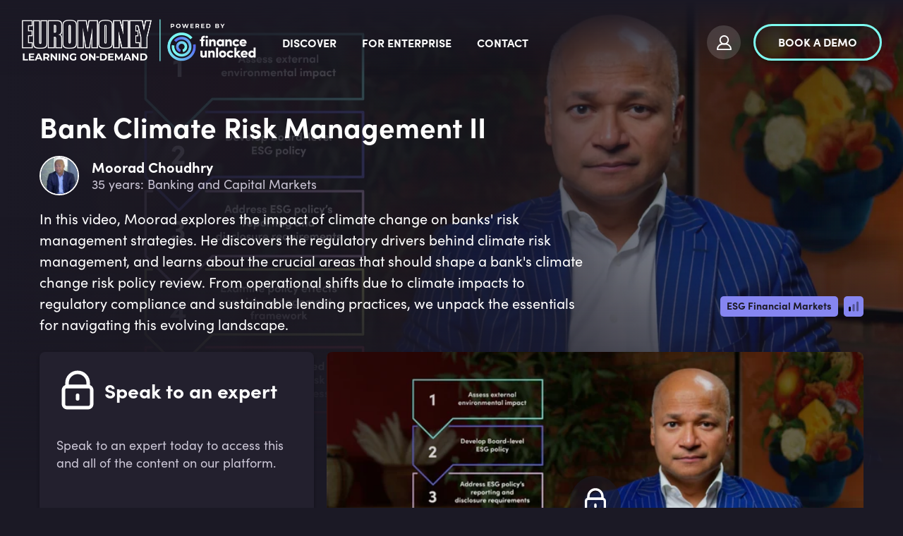

--- FILE ---
content_type: text/html; charset=utf-8
request_url: https://ondemand.euromoney.com/videos/bank-climate-risk-management-ii
body_size: 25653
content:
<!doctype html><html lang="en"><head><meta charset="utf-8"/><link rel="icon" href="https://img-cdn.financeunlocked.com/react-static-files/prod/cropped-favicon_color-32x32.png" /><link rel="apple-touch-icon" href="https://img-cdn.financeunlocked.com/react-static-files/prod/cropped-favicon_color-192x192.png" /><meta name="viewport" content="width=device-width,initial-scale=1"/><meta name="theme-color" content="#1B1925"/><meta http-equiv="X-UA-Compatible" content="IE=edge"><meta http-equiv="Accept-CH" content="DPR"><meta name="robots" content="max-snippet:-1, max-image-preview:large, max-video-preview:-1"/><meta property="og:type" content="website"/><meta property="og:locale" content="en_GB"/><meta name="twitter:card" content="summary_large_image"/><meta property="fb:app_id" content="332892011025810"/><title data-react-helmet="true">Bank Climate Risk Management II - Euromoney Learning On-Demand powered by Finance Unlocked</title><link data-react-helmet="true" rel="stylesheet" type="text/css" href="https://use.typekit.net/ein6xai.css"/><link data-react-helmet="true" rel="canonical" href="https://sustainabilityunlocked.com/videos/bank-climate-risk-management-ii"/><link data-react-helmet="true" imagesizes="100vw" imagesrcset="https://img-cdn.financeunlocked.com/tr:w-500,q-80/videos/868f5b4b2d894f574f49de756d4315d37570459e/Bank_Climate_Risk_Management_II?ik-sdk-version=javascript-1.0.3 500w, https://img-cdn.financeunlocked.com/tr:w-1000,q-80/videos/868f5b4b2d894f574f49de756d4315d37570459e/Bank_Climate_Risk_Management_II?ik-sdk-version=javascript-1.0.3 1000w,https://img-cdn.financeunlocked.com/tr:w-800,q-80/videos/868f5b4b2d894f574f49de756d4315d37570459e/Bank_Climate_Risk_Management_II?ik-sdk-version=javascript-1.0.3 800w, https://img-cdn.financeunlocked.com/tr:w-1600,q-80/videos/868f5b4b2d894f574f49de756d4315d37570459e/Bank_Climate_Risk_Management_II?ik-sdk-version=javascript-1.0.3 1600w,https://img-cdn.financeunlocked.com/tr:w-1100,q-80/videos/868f5b4b2d894f574f49de756d4315d37570459e/Bank_Climate_Risk_Management_II?ik-sdk-version=javascript-1.0.3 1100w, https://img-cdn.financeunlocked.com/tr:w-2200,q-80/videos/868f5b4b2d894f574f49de756d4315d37570459e/Bank_Climate_Risk_Management_II?ik-sdk-version=javascript-1.0.3 2200w,https://img-cdn.financeunlocked.com/tr:w-1200,q-80/videos/868f5b4b2d894f574f49de756d4315d37570459e/Bank_Climate_Risk_Management_II?ik-sdk-version=javascript-1.0.3 1200w, https://img-cdn.financeunlocked.com/tr:w-2400,q-80/videos/868f5b4b2d894f574f49de756d4315d37570459e/Bank_Climate_Risk_Management_II?ik-sdk-version=javascript-1.0.3 2400w,https://img-cdn.financeunlocked.com/tr:w-1920,q-80/videos/868f5b4b2d894f574f49de756d4315d37570459e/Bank_Climate_Risk_Management_II?ik-sdk-version=javascript-1.0.3 1920w, https://img-cdn.financeunlocked.com/tr:w-3840,q-80/videos/868f5b4b2d894f574f49de756d4315d37570459e/Bank_Climate_Risk_Management_II?ik-sdk-version=javascript-1.0.3 3840w" rel="preload" as="image" href="https://img-cdn.financeunlocked.com/videos/868f5b4b2d894f574f49de756d4315d37570459e/Bank_Climate_Risk_Management_II?ik-sdk-version=javascript-1.0.3"/><meta data-react-helmet="true" property="og:site_name" content="Euromoney Learning On-Demand powered by Finance Unlocked"/><meta data-react-helmet="true" name="description" content="In this video, Moorad explores the impact of climate change on banks&#x27; risk management strategies. He discovers the regulatory drivers behind climate risk management, and learns about the crucial areas that should shape a bank&#x27;s climate change risk policy review. From operational shifts due to climate impacts to regulatory compliance and sustainable lending practices, we unpack the essentials for navigating this evolving landscape."/><meta data-react-helmet="true" property="og:url" content="https://financeunlocked.com/videos/bank-climate-risk-management-ii/"/><meta data-react-helmet="true" property="og:title" content="Bank Climate Risk Management II"/><meta data-react-helmet="true" property="og:description" content="In this video, Moorad explores the impact of climate change on banks&#x27; risk management strategies. He discovers the regulatory drivers behind climate risk management, and learns about the crucial areas that should shape a bank&#x27;s climate change risk policy review. From operational shifts due to climate impacts to regulatory compliance and sustainable lending practices, we unpack the essentials for navigating this evolving landscape."/><meta data-react-helmet="true" property="og:image" content="https://img-cdn.financeunlocked.com/videos/868f5b4b2d894f574f49de756d4315d37570459e/Bank_Climate_Risk_Management_II?ik-sdk-version=javascript-1.0.3"/><meta data-react-helmet="true" property="og:image:secure_url" content="https://img-cdn.financeunlocked.com/videos/868f5b4b2d894f574f49de756d4315d37570459e/Bank_Climate_Risk_Management_II?ik-sdk-version=javascript-1.0.3"/><meta data-react-helmet="true" name="twitter:image" content="https://img-cdn.financeunlocked.com/videos/868f5b4b2d894f574f49de756d4315d37570459e/Bank_Climate_Risk_Management_II?ik-sdk-version=javascript-1.0.3"/><meta data-react-helmet="true" name="twitter:description" content="In this video, Moorad explores the impact of climate change on banks&#x27; risk management strategies. He discovers the regulatory drivers behind climate risk management, and learns about the crucial areas that should shape a bank&#x27;s climate change risk policy review. From operational shifts due to climate impacts to regulatory compliance and sustainable lending practices, we unpack the essentials for navigating this evolving landscape."/><meta data-react-helmet="true" name="twitter:title" content="Bank Climate Risk Management II"/><meta data-react-helmet="true" property="article:author" content="Moorad Choudhry"/><meta data-react-helmet="true" property="og:article:author" content="Moorad Choudhry"/><meta data-react-helmet="true" name="publish_date" property="og:publish_date" content="2023-08-25"/><meta data-react-helmet="true" property="og:article:published_time" content="2023-08-25"/><meta data-react-helmet="true" name="robots" content="max-snippet:-1, max-image-preview:large, max-video-preview:0"/><style data-react-helmet="true" >@media only screen and (max-width: 800px) {
 header a:nth-child(2) {
     flex-shrink: 0;
 }
 header button a {
    padding: 10px 8px !important;    font-size: 14px !important;
 }
}

a[href="https://www.linkedin.com/company/financeunlocked"], a[href="https://www.instagram.com/finance_unlocked"],a[href="https://twitter.com/FinanceUnlock"],a[href="https://www.facebook.com/financeunlocked/"],a[href="https://www.facebook.com/financeunlocked/"],a[href="https://careers.smartrecruiters.com/FinanceUnlocked1"]{
 display: none;
}</style><style data-emotion="css-global 0"></style><style data-emotion="css-global 5o312k">html,body{height:100%;background-color:#1b1925!important;}body{position:relative;}h1,h2,h3,h4,h5,h6{font-family:"sofia-pro",sans-serif;}a{-webkit-text-decoration:none;text-decoration:none;}#root{min-height:100%;display:-webkit-box;display:-webkit-flex;display:-ms-flexbox;display:flex;-webkit-flex-direction:column;-ms-flex-direction:column;flex-direction:column;}.special-header{font-family:"sofia-pro",sans-serif;}.light-block+.light-block,.dark-block+.dark-block{padding-top:0;}.light-block+.light-block.cta-btn-block,.dark-block+.dark-block.cta-btn-block{margin-top:-36px;}.landscape-container .swiper-wrapper{height:382px;-webkit-align-items:flex-end;-webkit-box-align:flex-end;-ms-flex-align:flex-end;align-items:flex-end;}.landscape-container .swiper{margin-top:-66px;}.news-slider .swiper,.pathways-container .swiper,.partners-swiper .swiper{overflow:unset;}.swiper{display:-webkit-box;display:-webkit-flex;display:-ms-flexbox;display:flex;-webkit-flex-direction:column;-ms-flex-direction:column;flex-direction:column;}.swiper-pagination{position:static;margin-top:36px;}.swiper-pagination-analytic{position:static;text-align:center;}.swiper-pagination-bullet{width:12px;height:12px;background:transparent;border:2px solid #ffffff;-webkit-transition:0.3s all;transition:0.3s all;}.swiper-pagination-bullet:hover{opacity:1;border-color:#7EFCF0;}.swiper-pagination-bullet-active{width:12px;height:12px;background:#7EFCF0;border:2px solid #7EFCF0;}.swiper-pagination-bullet:only-child{display:none;}.swiper-button-prev{left:-5px;}.swiper-button-next{right:-5px;}.swiper-button-next,.swiper-button-prev{display:none;opacity:0.33;width:60px;height:172px;-webkit-transform:translateY(-35%);-moz-transform:translateY(-35%);-ms-transform:translateY(-35%);transform:translateY(-35%);-webkit-transition:opacity 0.3s ease-out;transition:opacity 0.3s ease-out;}.swiper-button-next:focus,.swiper-button-prev:focus{outline:none;}.swiper-button-next:hover,.swiper-button-prev:hover{opacity:1;}.swiper-button-next::after,.swiper-button-prev::after{color:#ffffff;z-index:3;width:25px;height:43px;}.swiper-button-next.swiper-button-disabled,.swiper-button-prev.swiper-button-disabled{opacity:1;}.swiper-button-next.swiper-button-disabled::after,.swiper-button-prev.swiper-button-disabled::after{color:rgba(255, 255, 255, 0.25);}.swiper-button-next.swiper-button-lock,.swiper-button-prev.swiper-button-lock{display:none;}.dark-block.images-text-block+.dark-block,.light-block.images-text-block+.light-block{margin-top:0;}.images-text-block--sized+.images-text-block--sized{padding-top:0;}#usercom-widget #usercom-launcher-dot-frame[name]{z-index:1050;}@media (min-width: 800px){.swiper-button-next,.swiper-button-prev{display:-webkit-box;display:-webkit-flex;display:-ms-flexbox;display:flex;}.dark-block.images-text-block:not(.images-text-block__with-bg-image)+.dark-block,.light-block.images-text-block:not(.images-text-block__with-bg-image)+.light-block{margin-top:-24px;}}.CtxtMenu_ContextMenu.CtxtMenu_Menu,.CtxtMenu_Info.CtxtMenu_MousePost{box-shadow:none;}@media only screen and (max-width: 800px){.landscape-container .swiper-wrapper{height:auto;}.landscape-container .swiper{margin-top:0;}.dark-block.images-text-block+.dark-block,.light-block.images-text-block+.light-block{margin-top:0;}.swiper-pagination{margin-top:18px;}}@media only screen and (max-width: 500px){.light-block+.light-block.cta-btn-block,.dark-block+.dark-block.cta-btn-block{margin-top:0;}}@-webkit-keyframes pulse-white{0%{-webkit-transform:scale(1);-moz-transform:scale(1);-ms-transform:scale(1);transform:scale(1);}70%{-webkit-transform:scale(1.1);-moz-transform:scale(1.1);-ms-transform:scale(1.1);transform:scale(1.1);}100%{-webkit-transform:scale(1);-moz-transform:scale(1);-ms-transform:scale(1);transform:scale(1);}}@keyframes pulse-white{0%{-webkit-transform:scale(1);-moz-transform:scale(1);-ms-transform:scale(1);transform:scale(1);}70%{-webkit-transform:scale(1.1);-moz-transform:scale(1.1);-ms-transform:scale(1.1);transform:scale(1.1);}100%{-webkit-transform:scale(1);-moz-transform:scale(1);-ms-transform:scale(1);transform:scale(1);}}@-webkit-keyframes fu-rotate{0%{-webkit-transform:rotate(0deg);-moz-transform:rotate(0deg);-ms-transform:rotate(0deg);transform:rotate(0deg);}100%{-webkit-transform:rotate(360deg);-moz-transform:rotate(360deg);-ms-transform:rotate(360deg);transform:rotate(360deg);}}@-moz-keyframes fu-rotate{0%{-webkit-transform:rotate(0deg);-moz-transform:rotate(0deg);-ms-transform:rotate(0deg);transform:rotate(0deg);}100%{-webkit-transform:rotate(360deg);-moz-transform:rotate(360deg);-ms-transform:rotate(360deg);transform:rotate(360deg);}}@-o-keyframes fu-rotate{0%{-webkit-transform:rotate(0deg);-moz-transform:rotate(0deg);-ms-transform:rotate(0deg);transform:rotate(0deg);}100%{-webkit-transform:rotate(360deg);-moz-transform:rotate(360deg);-ms-transform:rotate(360deg);transform:rotate(360deg);}}@-webkit-keyframes fu-rotate{0%{-webkit-transform:rotate(0deg);-moz-transform:rotate(0deg);-ms-transform:rotate(0deg);transform:rotate(0deg);}100%{-webkit-transform:rotate(360deg);-moz-transform:rotate(360deg);-ms-transform:rotate(360deg);transform:rotate(360deg);}}@keyframes fu-rotate{0%{-webkit-transform:rotate(0deg);-moz-transform:rotate(0deg);-ms-transform:rotate(0deg);transform:rotate(0deg);}100%{-webkit-transform:rotate(360deg);-moz-transform:rotate(360deg);-ms-transform:rotate(360deg);transform:rotate(360deg);}}@-webkit-keyframes fu-rotate-backwards{0%{-webkit-transform:rotate(360deg);-moz-transform:rotate(360deg);-ms-transform:rotate(360deg);transform:rotate(360deg);}100%{-webkit-transform:rotate(0deg);-moz-transform:rotate(0deg);-ms-transform:rotate(0deg);transform:rotate(0deg);}}@-moz-keyframes fu-rotate-backwards{0%{-webkit-transform:rotate(360deg);-moz-transform:rotate(360deg);-ms-transform:rotate(360deg);transform:rotate(360deg);}100%{-webkit-transform:rotate(0deg);-moz-transform:rotate(0deg);-ms-transform:rotate(0deg);transform:rotate(0deg);}}@-o-keyframes fu-rotate-backwards{0%{-webkit-transform:rotate(360deg);-moz-transform:rotate(360deg);-ms-transform:rotate(360deg);transform:rotate(360deg);}100%{-webkit-transform:rotate(0deg);-moz-transform:rotate(0deg);-ms-transform:rotate(0deg);transform:rotate(0deg);}}@-webkit-keyframes fu-rotate-backwards{0%{-webkit-transform:rotate(360deg);-moz-transform:rotate(360deg);-ms-transform:rotate(360deg);transform:rotate(360deg);}100%{-webkit-transform:rotate(0deg);-moz-transform:rotate(0deg);-ms-transform:rotate(0deg);transform:rotate(0deg);}}@keyframes fu-rotate-backwards{0%{-webkit-transform:rotate(360deg);-moz-transform:rotate(360deg);-ms-transform:rotate(360deg);transform:rotate(360deg);}100%{-webkit-transform:rotate(0deg);-moz-transform:rotate(0deg);-ms-transform:rotate(0deg);transform:rotate(0deg);}}.wrapperWithStyledTable table:not(.MuiTable-root){width:initial;margin:24px 0;border:1px solid rgba(134, 134, 241, 0.33);border-collapse:collapse;}.wrapperWithStyledTable table:not(.MuiTable-root) td{padding:6px 18px;border:1px solid rgba(134, 134, 241, 0.33);}body #CybotCookiebotDialog{background:#2D293B;}body #CybotCookiebotDialog *,body #CybotCookiebotDialogBodyUnderlay *{font-family:"sofia-pro",sans-serif;}body #CybotCookiebotDialog h1,body #CybotCookiebotDialogBodyUnderlay h1,body #CybotCookiebotDialog h2,body #CybotCookiebotDialogBodyUnderlay h2,body #CybotCookiebotDialog h3,body #CybotCookiebotDialogBodyUnderlay h3,body #CybotCookiebotDialog h4,body #CybotCookiebotDialogBodyUnderlay h4,body #CybotCookiebotDialog h5,body #CybotCookiebotDialogBodyUnderlay h5,body #CybotCookiebotDialog h6,body #CybotCookiebotDialogBodyUnderlay h6,body #CybotCookiebotDialog .CybotCookiebotDialogBodyLevelButtonDescription,body #CybotCookiebotDialogBodyUnderlay .CybotCookiebotDialogBodyLevelButtonDescription{font-family:"sofia-pro",sans-serif;color:#ffffff;}body #CybotCookiebotDialog h2{font-size:20px;line-height:1;margin-bottom:8px;}body #CybotCookiebotDialog #CybotCookiebotDialogBodyContentText,body #CybotCookiebotDialog #CybotCookiebotDialogDetailBodyContentTextAbout{color:#ffffff;font-size:18px;line-height:1.5;}body #CybotCookiebotDialogBodyContent,body #CybotCookiebotDialogTabContentDetails,body #CybotCookiebotDialogDetailBodyContentTextAbout{padding:20px;}body #CybotCookiebotDialog .CybotCookiebotDialogBodyContentHeading{font-size:28px;color:white;}body #CybotCookiebotDialogPoweredbyCybot svg{fill:white;}body #CybotCookiebotDialogBodyLevelButtonsSelectPane label:not([for='CybotCookiebotDialogBodyLevelButtonNecessary']) .CybotCookiebotDialogBodyLevelButtonDescription:hover{color:white;}body #CybotCookiebotDialog.CybotEdge #CybotCookiebotDialogBodyEdgeMoreDetails a{color:#8686f1;font-weight:normal;font-size:14px;}body #CybotCookiebotDialog.CybotEdge #CybotCookiebotDialogBodyEdgeMoreDetails a::after{margin-top:2px;}body #CybotCookiebotDialog.CybotEdge #CybotCookiebotDialogBodyEdgeMoreDetails a::after{border-color:#8686f1;}body #CybotCookiebotDialogHeader,body #CybotCookiebotDialog .CookieCard,body #CybotCookiebotDialog .CybotCookiebotScrollContainer,body #CybotCookiebotDialogBodyLevelButtonsSelectPane{border-bottom:1px solid rgba(255, 255, 255, 0.13);}@media screen and (min-width: 1280px){body #CybotCookiebotDialog.CybotEdge .CybotCookiebotDialogContentWrapper{-webkit-align-items:center;-webkit-box-align:center;-ms-flex-align:center;align-items:center;}body #CybotCookiebotDialog.CybotEdge .CybotCookiebotDialogBodyBottomWrapper{margin-top:18px;}body #CybotCookiebotDialog .CookieCard .CybotCookiebotDialogDetailBodyContentCookieTypeIntro{padding-left:32px;font-size:18px;color:#ffffff;line-height:1.5;}body #CybotCookiebotDialogDetailBodyContentCookieContainerTypes .CybotCookiebotDialogDetailBodyContentCookieTypeTableContainer,body #CybotCookiebotDialogDetailBodyContentIABv2Tabs .CollapseCard{margin-left:32px;margin-top:18px;}body #CybotCookiebotDialogDetailBodyContentCookieContainerTypes .CybotCookiebotDialogDetailBodyContentCookieInfo.CybotCookiebotDialogShow:first-of-type{margin-top:18px;}body #CybotCookiebotDialogDetailBodyContentCookieContainerTypes .CybotCookiebotDialogDetailBodyContentCookieGroup,body #CybotCookiebotDialogDetailBodyContentCookieContainerTypes .CybotCookiebotDialogDetailBodyContentCookieInfo,body #CybotCookiebotDialogDetailBulkConsent,body #CybotCookiebotDialogDetailBulkConsentListWrapper{padding:24px;}body #CybotCookiebotDialogDetailBodyContentCookieContainerTypes{padding:0;}}@media screen and (min-width: 601px){body #CybotCookiebotDialogBodyLevelButtonsSelectPane .CybotCookiebotDialogBodyLevelButtonWrapper:not(:last-of-type){border-right:1px solid rgba(255, 255, 255, 0.33);}}body #CybotCookiebotDialogNav{border-bottom:0;}body #CybotCookiebotDialogNav .CybotCookiebotDialogNavItemLink,body #CybotCookiebotDialogNav .CybotCookiebotDialogNavItemLink:hover{color:rgba(255, 255, 255, 0.33);border-bottom:3px solid rgba(134, 134, 241, 0.3);font-size:20px;}body #CybotCookiebotDialogNav .CybotCookiebotDialogNavItemLink.CybotCookiebotDialogActive{color:#ffffff;border-width:3px;border-color:#8686f1;}body #CybotCookiebotDialogDetailBodyContentCookieContainerTypes .CybotCookiebotDialogDetailBodyContentCookieInfoFooter{border-top:1px solid rgba(255, 255, 255, 0.13);}body #CybotCookiebotDialogDetailBodyContentCookieContainerTypes .CybotCookiebotDialogDetailBodyContentCookieInfo.CybotCookiebotDialogShow:first-of-type:before{border-top:none;}body #CybotCookiebotDialogDetailBodyContentCookieContainerTypes .CybotCookiebotDialogDetailBodyContentCookieInfo,body #CybotCookiebotDialogDetailBodyContentCookieContainerTypes .CybotCookiebotDialogDetailBodyContentCookieGroup{border:none;margin-bottom:18px;}body #CybotCookiebotDialogDetailBodyContentCookieContainerTypes .CybotCookiebotDialogDetailBodyContentCookieGroup,body #CybotCookiebotDialogDetailBodyContentCookieContainerTypes .CybotCookiebotDialogDetailBodyContentCookieGroup:hover,body #CybotCookiebotDialogDetailBodyContentCookieContainerTypes .CybotCookiebotDialogDetailBodyContentCookieGroup:not(.open):hover{background:#23202E;}body #CybotCookiebotDialogDetailBodyContentCookieContainerTypes .CybotCookiebotDialogDetailBodyContentCookieInfo,body #CybotCookiebotDialogDetailBodyContentCookieContainerTypes .CybotCookiebotDialogDetailBodyContentCookieInfo:hover,body #CybotCookiebotDialogDetailBodyContentCookieContainerTypes .CybotCookiebotDialogDetailBodyContentCookieInfo:not(.open):hover{background:#1b1925;}body .CybotCookiebotFader{background-image:linear-gradient(
        to top,
        #2D293B,
        rgba(45, 41, 59, 0.8),
        transparent
      )!important;}body #CybotCookiebotDialogDetailBodyContentTextAbout,body #CybotCookiebotDialog .CybotCookiebotDialogDetailBodyContentCookieTypeIntro,body #CybotCookiebotDialog .CybotCookiebotDialogDetailBodyContentCookieInfoFooterContent{color:#C9C4D4;}body #CybotCookiebotDialog .CybotCookiebotDialogDetailBodyContentCookieInfoFooterContent>b,body #CybotCookiebotDialog .CybotCookiebotDialogDetailBodyContentCookieInfoDescription{color:#ffffff;}body #CybotCookiebotDialogDetailBodyContentTextAbout,body #CybotCookiebotDialog .CybotCookiebotDialogDetailBodyContentCookieTypeIntro,body #CybotCookiebotDialog .CybotCookiebotDialogDetailBodyContentCookieInfoDescription,body #CybotCookiebotDialog .CybotCookiebotDialogDetailBodyContentCookieInfoFooterContent{font-size:18px;line-height:1.5;}body #CybotCookiebotDialog .CybotCookiebotDialogDetailBodyContentCookieInfoTitle,body #CybotCookiebotDialog .CybotCookiebotDialogDetailBodyContentCookieInfoFooterContent b,body #CybotCookiebotDialogDetailBodyContentCookieContainerTypes .CybotCookiebotDialogDetailBodyContentCookieProvider:not(
        .CybotCookiebotDialogDetailBodyContentCookieInfoCount
      ),body #CybotCookiebotDialog .CybotCookiebotDialogDetailBodyContentCookieInfoTitle:hover,body #CybotCookiebotDialog .CybotCookiebotDialogDetailBodyContentCookieInfoFooterContent b:hover,body #CybotCookiebotDialogDetailBodyContentCookieContainerTypes .CybotCookiebotDialogDetailBodyContentCookieProvider:not(
        .CybotCookiebotDialogDetailBodyContentCookieInfoCount
      ):hover,body #CybotCookiebotDialog .CybotCookiebotDialogDetailBodyContentCookieInfoTitle>div:not(.CybotCookiebotDialogDetailBodyContentCookieInfoCount),body #CybotCookiebotDialog .CybotCookiebotDialogDetailBodyContentCookieInfoFooterContent b>div:not(.CybotCookiebotDialogDetailBodyContentCookieInfoCount),body #CybotCookiebotDialogDetailBodyContentCookieContainerTypes .CybotCookiebotDialogDetailBodyContentCookieProvider:not(
        .CybotCookiebotDialogDetailBodyContentCookieInfoCount
      )>div:not(.CybotCookiebotDialogDetailBodyContentCookieInfoCount){color:#ffffff;font-size:20px;line-height:1;}body #CybotCookiebotDialog #CybotCookiebotDialogBodyContentText a,body #CybotCookiebotDialog #CybotCookiebotDialogBodyLevelButtonIABHeaderViewPartnersLink,body #CybotCookiebotDialog #CybotCookiebotDialogDetailBulkConsentList dt a,body #CybotCookiebotDialog #CybotCookiebotDialogDetailFooter a,body #CybotCookiebotDialog .CybotCookiebotDialogBodyLevelButtonIABDescription a,body #CybotCookiebotDialog .CybotCookiebotDialogDetailBodyContentCookieLink,body #CybotCookiebotDialogDetailBodyContentTextAbout a,body CybotExternalLinkArrow{color:#8686f1;}body #CybotCookiebotDialog .CybotExternalLinkArrow{display:none;}body #CybotCookiebotDialog .CybotCookiebotDialogDetailBodyContentCookieProvider::after,body #CybotCookiebotDialog .CybotCookiebotDialogDetailBodyContentCookieProvider:hover::after{border-color:#8686f1;}body #CybotCookiebotDialog .CybotCookiebotDialogDetailBodyContentCookieProvider .CybotCookiebotDialogDetailBodyContentCookieInfoCount,body #CybotCookiebotDialog .CybotCookiebotDialogDetailBodyContentCookieProvider:hover .CybotCookiebotDialogDetailBodyContentCookieInfoCount{background:#1b1925;color:#8686f1;font-size:12px;}body .CybotCookiebotDialogDetailBodyContentCookieContainerButton:before,body .CybotCookiebotDialogDetailBodyContentIABv2Tab:before{top:0.6rem;}body #CybotCookiebotDialog .CookieCard .CybotCookiebotDialogDetailBodyContentCookieContainerButton,body #CybotCookiebotDialog .CookieCard .CybotCookiebotDialogDetailBodyContentCookieContainerButton:hover,body #CybotCookiebotDialog .CookieCard .CybotCookiebotDialogDetailBodyContentCookieContainerButton>label{color:#ffffff;font-size:20px;line-height:1;}body #CybotCookiebotDialog .CookieCard .CybotCookiebotDialogDetailBodyContentCookieContainerButton::before{border-color:#8686f1;margin-right:8px;}body #CybotCookiebotDialog .CookieCard .CybotCookiebotDialogDetailBodyContentCookieContainerButton>span,body #CybotCookiebotDialog .CookieCard .CybotCookiebotDialogDetailBodyContentCookieContainerButton:hover>span{font-size:12px;background:#1b1925;color:#a2a4ee;}body #CybotCookiebotDialog .CookieCard .CybotCookiebotDialogDetailBodyContentCookieContainerButton:hover::before{border-color:#8686f1;}body #CybotCookiebotDialog .CookieCard .CybotCookiebotDialogDetailBodyContentCookieContainerButton:hover>label{color:#ffffff;}body #CybotCookiebotDialog #CybotCookiebotDialogDetailBulkConsentLink,body #CybotCookiebotDialog #CybotCookiebotDialogDetailBulkConsentLink:hover{color:#ffffff;font-size:20px;line-height:1;margin-bottom:18px;}body #CybotCookiebotDialog #CybotCookiebotDialogDetailBulkConsentLink>span,body #CybotCookiebotDialog #CybotCookiebotDialogDetailBulkConsentLink:hover>span{background:#1b1925;color:#8686f1;font-size:12px;}body #CybotCookiebotDialog #CybotCookiebotDialogDetailBulkConsentLink::after,body #CybotCookiebotDialog #CybotCookiebotDialogDetailBulkConsentLink:hover::after{border-color:#8686f1;}body #CybotCookiebotDialog .CybotCookiebotDialogDetailBulkConsentDescription{font-size:18px;line-height:1.5;color:#ffffff;}body #CybotCookiebotDialog #CybotCookiebotDialogDetailBulkConsent{background:#23202E;}body #CybotCookiebotDialog #CybotCookiebotDialogDetailBulkConsent #CybotCookiebotDialogDetailBulkConsentListWrapper{background:#1b1925;}body #CybotCookiebotDialog #CybotCookiebotDialogDetailBulkConsent #CybotCookiebotDialogDetailBulkConsentListWrapper>span{font-size:20px;line-height:1;padding-bottom:18px;}body #CybotCookiebotDialog #CybotCookiebotDialogDetailBulkConsent #CybotCookiebotDialogDetailBulkConsentListWrapper dt>a{font-size:18px;line-height:1.5;}body #CybotCookiebotDialog #CybotCookiebotDialogDetailBulkConsent,body #CybotCookiebotDialog #CybotCookiebotDialogDetailBulkConsent #CybotCookiebotDialogDetailBulkConsentListWrapper{border:none;}body #CybotCookiebotDialog #CybotCookiebotDialogDetailBulkConsent #CybotCookiebotDialogDetailBulkConsentListWrapper span{border-bottom:1px solid rgba(255, 255, 255, 0.13);color:#ffffff;}body #CybotCookiebotDialog #CybotCookiebotDialogDetailFooter{color:#ffffff;}body #CybotCookiebotDialog #CybotCookiebotDialogDetailFooter,body #CybotCookiebotDialog #CybotCookiebotDialogDetailFooter a{font-size:18px;line-height:1.5;}body #CybotCookiebotDialogPoweredByText a{color:#ffffff;}body #CybotCookiebotDialogDetailBodyContentCookieContainerTypes .CybotCookiebotDialogDetailBodyEmptyCategoryMessage{border:none;background:#23202E;font-size:18px;color:#ffffff;line-height:1.5;font-weight:normal;}body #CybotCookiebotDialog .CybotCookiebotDialogBodyLevelButtonSlider{background-color:#1b1925;}body #CybotCookiebotDialog .CybotCookiebotDialogBodyLevelButtonSlider:before{-webkit-transition:all 0.3s ease 0s;transition:all 0.3s ease 0s;background:rgba(255, 255, 255, 0.3);}body #CybotCookiebotDialog input:checked+.CybotCookiebotDialogBodyLevelButtonSlider{background-color:#1b1925;}body #CybotCookiebotDialog input:checked+.CybotCookiebotDialogBodyLevelButtonSlider:before{background-color:#7EFCF0;}body #CybotCookiebotDialog .CybotCookiebotDialogBodyLevelButtonSliderWrapper:hover input[type='checkbox']:not(:disabled)+.CybotCookiebotDialogBodyLevelButtonSlider{opacity:1;}body #CybotCookiebotDialog form input[type='checkbox'][disabled]:checked+.CybotCookiebotDialogBodyLevelButtonSlider{background-color:#1b1925;opacity:0.5;}body #CybotCookiebotDialogFooter #CybotCookiebotDialogBodyButtonAccept,body #CybotCookiebotDialogFooter #CybotCookiebotDialogBodyLevelButtonAccept,body #CybotCookiebotDialogFooter #CybotCookiebotDialogBodyLevelButtonLevelOptinAllowAll,body #CybotCookiebotDialogFooter .CybotCookiebotDialogBodyButton{font-size:16px;border-radius:50px;border:3px solid #7EFCF0;background:transparent;color:#ffffff;padding:12px 29px;text-transform:uppercase;-webkit-transition:all 0.3s ease;transition:all 0.3s ease;line-height:1;}body #CybotCookiebotDialogFooter #CybotCookiebotDialogBodyButtonAccept:hover,body #CybotCookiebotDialogFooter #CybotCookiebotDialogBodyLevelButtonAccept:hover,body #CybotCookiebotDialogFooter #CybotCookiebotDialogBodyLevelButtonLevelOptinAllowAll:hover,body #CybotCookiebotDialogFooter .CybotCookiebotDialogBodyButton:hover{color:#1b1925;background:#7EFCF0;}body #CybotCookiebotDialogFooter #CybotCookiebotDialogBodyButtonAccept .CybotCookiebotDialogArrow,body #CybotCookiebotDialogFooter #CybotCookiebotDialogBodyLevelButtonAccept .CybotCookiebotDialogArrow,body #CybotCookiebotDialogFooter #CybotCookiebotDialogBodyLevelButtonLevelOptinAllowAll .CybotCookiebotDialogArrow,body #CybotCookiebotDialogFooter .CybotCookiebotDialogBodyButton .CybotCookiebotDialogArrow{margin-bottom:3px;-webkit-transition:border-color 0.3s ease;transition:border-color 0.3s ease;}body #CybotCookiebotDialogFooter #CybotCookiebotDialogBodyButtonDecline,body #CybotCookiebotDialogFooter #CybotCookiebotDialogBodyLevelButtonCustomize,body #CybotCookiebotDialogFooter #CybotCookiebotDialogBodyLevelButtonLevelOptinAllowallSelection{border:3px solid #ffffff;background:transparent;}body #CybotCookiebotDialogFooter #CybotCookiebotDialogBodyButtonDecline:hover,body #CybotCookiebotDialogFooter #CybotCookiebotDialogBodyLevelButtonCustomize:hover,body #CybotCookiebotDialogFooter #CybotCookiebotDialogBodyLevelButtonLevelOptinAllowallSelection:hover{background:#ffffff;color:#1b1925;}body #CybotCookiebotDialogFooter #CybotCookiebotDialogBodyButtonDecline:hover .CybotCookiebotDialogArrow,body #CybotCookiebotDialogFooter #CybotCookiebotDialogBodyLevelButtonCustomize:hover .CybotCookiebotDialogArrow,body #CybotCookiebotDialogFooter #CybotCookiebotDialogBodyLevelButtonLevelOptinAllowallSelection:hover .CybotCookiebotDialogArrow{border-color:#1b1925;}body #CybotCookiebotDialog .CybotCookiebotScrollContainer .CybotCookiebotScrollbarContainer{display:none;}body #CybotCookiebotDialog .CybotCookiebotScrollContainer>div:first-of-type::-webkit-scrollbar-thumb{background:rgba(104, 105, 237, 0.33);}body #CybotCookiebotDialog .CybotCookiebotScrollContainer>div:first-of-type::-webkit-scrollbar-track{background:transparent;width:8px;}body #CookiebotWidget *{font-family:"sofia-pro",sans-serif;}body #CookiebotWidget #CookiebotWidget-widgetContent,body #CookiebotWidget .CookiebotWidget-consent-details .CookiebotWidget-consent-details-box{background:#2D293B;}body #CookiebotWidget .CookiebotWidget-state,body #CookiebotWidget .CookiebotWidget-header strong,body #CookiebotWidget .CookiebotWidget-consent-details .CookiebotWidget-consent-details-box>strong{font-family:"sofia-pro",sans-serif;color:#ffffff;line-height:1.2;}body #CookiebotWidget .CookiebotWidget-body .CookiebotWidget-consents-list .CookiebotWidget-state{font-size:20px;margin-bottom:18px;}body #CookiebotWidget .CookiebotWidget-consent-details .CookiebotWidget-consent-details-box{padding:18px 24px;}body #CookiebotWidget .CookiebotWidget-consent-details .CookiebotWidget-consent-details-box>strong,body #CookiebotWidget .CookiebotWidget-consent-details .CookiebotWidget-consent-details-box>div{font-size:18px;}body #CookiebotWidget .CookiebotWidget-consent-details .CookiebotWidget-consent-details-box>div{color:#C9C4D4;margin-bottom:18px;}body #CookiebotWidget .CookiebotWidget-header{border-bottom:1px solid rgba(255, 255, 255, 0.13);padding:18px 24px;}body #CookiebotWidget .CookiebotWidget-header strong{font-size:28px;}body #CookiebotWidget .CookiebotWidget-header .CookiebotWidget-close{width:24px;height:24px;margin-top:4px;}body #CookiebotWidget .CookiebotWidget-header .CookiebotWidget-close svg{fill:#ffffff;}body #CookiebotWidget #CookiebotWidget-buttons{border-top:1px solid rgba(255, 255, 255, 0.13);}body #CookiebotWidget .CookiebotWidget-body .CookiebotWidget-consents-list li,body #CookiebotWidget .CookiebotWidget-date,body #CookiebotWidget .CookiebotWidget-consent-id{color:#ffffff;font-size:18px;}body #CookiebotWidget .CookiebotWidget-body .CookiebotWidget-consents-list li{margin-bottom:18px;}body #CookiebotWidget .CookiebotWidget-body .CookiebotWidget-consents-list li svg,body #CookiebotWidget .CookiebotWidget-body .CookiebotWidget-consents-list li.CookiebotWidget-approved svg{fill:#8686f1;}body #CookiebotWidget .CookiebotWidget-consent-details button{color:#8686f1;font-size:18px;line-height:1;}body #CookiebotWidget .CookiebotWidget-consent-details button svg{fill:#8686f1;}body #CookiebotWidget .CookiebotWidget-body .CookiebotWidget-main-logo svg{fill:#ffffff;}body #CookiebotWidget .CybotCookiebotScrollbarContainer{display:none;}body #CookiebotWidget #CookiebotWidget-buttons button{font-size:16px;border-radius:50px;background:transparent;color:#ffffff;padding:12px 29px;text-transform:uppercase;-webkit-transition:all 0.3s ease;transition:all 0.3s ease;line-height:1;}body #CookiebotWidget #CookiebotWidget-buttons button#CookiebotWidget-btn-change{background:transparent;border:3px solid #7EFCF0;color:#ffffff;}body #CookiebotWidget #CookiebotWidget-buttons button#CookiebotWidget-btn-change:hover{color:#1b1925;background:#7EFCF0;}body #CookiebotWidget #CookiebotWidget-buttons button#CookiebotWidget-btn-withdraw{background:transparent;border:3px solid #ffffff;color:#ffffff;}body #CookiebotWidget #CookiebotWidget-buttons button#CookiebotWidget-btn-withdraw:hover:not(:disabled){color:#1b1925;background:#ffffff;color:#1b1925;}body #CookiebotWidget #CookiebotWidget-buttons button#CookiebotWidget-btn-withdraw:disabled{border:3px solid #ffffff;color:#ffffff;}body #CookiebotWidget .CookiebotWidget-body-inner::-webkit-scrollbar-thumb{background:rgba(104, 105, 237, 0.33);}body #CookiebotWidget .CookiebotWidget-body-inner::-webkit-scrollbar-track{background:transparent;}body #CookiebotWidget .CookiebotWidget-body-inner{padding:12px 20px;}body #CookiebotWidget #CookiebotWidget-buttons{padding:18px 24px;}@media screen and (min-width: 601px){body #CookiebotWidget .CookiebotWidget-body-inner{padding:12px 20px;}body #CookiebotWidget #CookiebotWidget-buttons{padding:18px 24px;}}#consentDeclarationWrapper{max-width:1200px;margin:0 auto;padding-left:16px;padding-right:16px;}#consentDeclarationWrapper .CookieDeclaration p,#consentDeclarationWrapper .CookieDeclaration #CookieDeclarationUserStatusLabelOn,#consentDeclarationWrapper .CookieDeclaration #CookieDeclarationUserStatusLabelOff,#consentDeclarationWrapper .CookieDeclaration #CookieDeclarationUserStatusLabelMulti,#consentDeclarationWrapper .CookieDeclaration .CookieDeclarationTableCell{color:#C9C4D4;font-size:18px;}#consentDeclarationWrapper .CookieDeclaration .CookieDeclarationTypeHeader{font-size:20px;color:#ffffff;margin-bottom:18px;margin-top:18px;}#consentDeclarationWrapper .CookieDeclaration a{color:#8686f1;font-size:18px;}#consentDeclarationWrapper .CookieDeclaration .CookieDeclarationType{border:none;padding:0;}#consentDeclarationWrapper .CookieDeclaration .CookieDeclarationTableHeader{font-size:18px;}#consentDeclarationWrapper .CookieDeclaration .CookieDeclarationTableHeader,#consentDeclarationWrapper .CookieDeclaration .CookieDeclarationTableCell{border-bottom:1px solid rgba(255, 255, 255, 0.13);}#consentDeclarationWrapper .CookieDeclaration #CookieDeclarationUserStatusPanel{background:#2D293B;padding:24px;border-radius:8px;}@media (max-width:1199.95px){#consentDeclarationWrapper .CookieDeclaration .CookieDeclarationTable{display:block;overflow-x:scroll;width:100%;}}</style><style data-emotion="css-global 14tzw9b">html{-webkit-font-smoothing:antialiased;-moz-osx-font-smoothing:grayscale;box-sizing:border-box;-webkit-text-size-adjust:100%;}*,*::before,*::after{box-sizing:inherit;}strong,b{font-weight:700;}body{margin:0;color:#fff;font-family:"sofia-pro",sans-serif;font-weight:400;font-size:1rem;line-height:1.5;background-color:#121212;}@media print{body{background-color:#ffffff;}}body::backdrop{background-color:#121212;}</style><style data-emotion="css-global animation-az569h">@-webkit-keyframes animation-az569h{0%{background:rgba(255, 255, 255, 0);}35%{background:rgba(255, 255, 255, 0.2);}100%{background:rgba(255, 255, 255, 0);}}@keyframes animation-az569h{0%{background:rgba(255, 255, 255, 0);}35%{background:rgba(255, 255, 255, 0.2);}100%{background:rgba(255, 255, 255, 0);}}</style><style data-emotion="css 4n0dvz 16tqh5e 1ri8dyn 14o5ar7 b575ch 10lxsii is8b0c 1649a 6vqzg1 133vz87 1u53fa0 1imwmdb 1s3wint 1xofgip 2kihta 1tfy7qg ovptqs sqodsw d8d4q2 w5xiaw 9oblcc 17acpu 1m6yeno w6gvpm 1vf0z4y 1r52bbk 1aw3lfi 8gg5kt c9awg9 2yw6wa 6etrdl 16py4qi 1a5vb4d 1ago99h 1055c8b 1ygzhl9 oyfqrp 1qgl53x gln2to gd18yq mdon66 1i5u3b3 cszhp1 19r07c6 tee6pn 1vzxvil zt7kdi m14zml r6sfq8 ouvlck 1tgx9ws 1bage2c otfdwa 15rlojl u605w8 1vg6bi9 50abr8 16cvk62 1b9dnhn 1oteowz u8h1wp 1n9tm8m cagk1x 1dra9nz 47tsn4 av8l9n 1cb1wao oaubsf 17tibhm 1aqcg7a 1yv1rgg rat2n8 1ka9w1a 1fdgu1e ccs29n q8i2sa 5qyclg 1vtqv8h 756mfh 9eft0v 5jp2cz 17oi32 1ex5um2 3sfgbr 3xvhg3 1tir1d3 e3j7w0 ox2qyk 14zng8b 1gutpg7 14tfu23 1x36vcz 1bvd6kn 1fa6suh 7wkyi1 4nxpuu hq6flv 10s232 1v2pthg 1jqsjd1 177tij1 ljigex 1gkv2dl 1lfkqd4 17ttu37 rknva6 rtde4j 1vjfu9m 1yzrb2s 179nkyk 12dtpin ov1ktg 19w9h46 nlk1o0 syag5g 1a9ue4c 13hbrw0 11dk21l qoopgf 1pb91zy 19t63c3 38lglc lxm7qd 115h5fr cbsyue q80ts9 1m7fa5f bhe7si 10hoy6p 1xlh96b ws8pic 1nb9tn2 wisf3t 31iv1u 4topma caa2je 1dz0q8o 1itrzk9 1os2l0y 18webs7 1avt6u3 1e06i2j 18jpbi7 1ceeqcu a18s0z d50vw8 3f6aaw 1qly8l8 113rwjt 12lnjx3 z7zr6e cwq96k erum5z 1mwiwn5 p4h92f">.css-4n0dvz{display:-webkit-box;display:-webkit-flex;display:-ms-flexbox;display:flex;-webkit-align-items:end;-webkit-box-align:end;-ms-flex-align:end;align-items:end;height:0;gap:8px;position:fixed;bottom:0;right:0;padding:16px;z-index:1100;}.css-16tqh5e{height:100%;display:-webkit-box;display:-webkit-flex;display:-ms-flexbox;display:flex;-webkit-flex-direction:column;-ms-flex-direction:column;flex-direction:column;background:#1b1925;-webkit-box-flex:1;-webkit-flex-grow:1;-ms-flex-positive:1;flex-grow:1;}.css-1ri8dyn{background-color:#121212;color:#fff;-webkit-transition:box-shadow 300ms cubic-bezier(0.4, 0, 0.2, 1) 0ms;transition:box-shadow 300ms cubic-bezier(0.4, 0, 0.2, 1) 0ms;box-shadow:none;background-image:linear-gradient(rgba(255, 255, 255, 0), rgba(255, 255, 255, 0));display:-webkit-box;display:-webkit-flex;display:-ms-flexbox;display:flex;-webkit-flex-direction:column;-ms-flex-direction:column;flex-direction:column;width:100%;box-sizing:border-box;-webkit-flex-shrink:0;-ms-flex-negative:0;flex-shrink:0;position:fixed;z-index:1100;top:0;left:auto;right:0;color:#ffffff;-webkit-transition:background .5s ease-in-out;transition:background .5s ease-in-out;background:transparent;box-shadow:none;}@media print{.css-1ri8dyn{position:absolute;}}@media (min-width:800px){.css-1ri8dyn{background:transparent;box-shadow:none;}}.css-14o5ar7{position:relative;display:-webkit-box;display:-webkit-flex;display:-ms-flexbox;display:flex;-webkit-align-items:center;-webkit-box-align:center;-ms-flex-align:center;align-items:center;padding-left:16px;padding-right:16px;min-height:56px;display:-webkit-box;display:-webkit-flex;display:-ms-flexbox;display:flex;-webkit-align-items:center;-webkit-box-align:center;-ms-flex-align:center;align-items:center;-webkit-box-pack:justify;-webkit-justify-content:space-between;justify-content:space-between;padding:16px;font-size:18px;-webkit-transition:all 0.5s ease-in-out;transition:all 0.5s ease-in-out;}@media (min-width:500px){.css-14o5ar7{padding-left:24px;padding-right:24px;}}@media (min-width:0px){@media (orientation: landscape){.css-14o5ar7{min-height:48px;}}}@media (min-width:500px){.css-14o5ar7{min-height:64px;}}@media (min-width:500px){.css-14o5ar7{padding:16px 16px;font-size:16px;}}@media (min-width:800px){.css-14o5ar7{padding:30px 24px;}}@media (min-width:1200px){.css-14o5ar7{padding:30px;}}@media (min-width:2200px){.css-14o5ar7{width:100%;max-width:2200;margin:0 auto;}}.css-b575ch{display:-webkit-box;display:-webkit-flex;display:-ms-flexbox;display:flex;-webkit-align-items:center;-webkit-box-align:center;-ms-flex-align:center;align-items:center;max-width:calc(100% - 160px);}.css-10lxsii{display:-webkit-box;display:-webkit-flex;display:-ms-flexbox;display:flex;height:45px;max-width:100%;-webkit-align-items:center;-webkit-box-align:center;-ms-flex-align:center;align-items:center;-webkit-transition:all 0.5s ease-in-out;transition:all 0.5s ease-in-out;z-index:1300;}.css-10lxsii img{max-width:100%;object-fit:contain;height:32px;}@media only screen and (min-width: 375px){.css-10lxsii img{height:40px;}}@media only screen and (min-width: 425px){.css-10lxsii img{height:45px;}}@media (min-width:500px){.css-10lxsii{display:-webkit-box;display:-webkit-flex;display:-ms-flexbox;display:flex;margin-right:18px;}}@media (min-width:800px){.css-10lxsii{height:60px;-webkit-box-flex:1;-webkit-flex-grow:1;-ms-flex-positive:1;flex-grow:1;-webkit-flex-shrink:1;-ms-flex-negative:1;flex-shrink:1;-webkit-flex-basis:0%;-ms-flex-preferred-size:0%;flex-basis:0%;min-width:180px;margin-right:36px;}.css-10lxsii img{height:60px;-webkit-transition:all 0.5s ease-in-out;transition:all 0.5s ease-in-out;}}.css-is8b0c{max-width:100%;}.css-1649a{display:none;}@media (min-width:1200px){.css-1649a{display:-webkit-box;display:-webkit-flex;display:-ms-flexbox;display:flex;-webkit-flex-direction:row;-ms-flex-direction:row;flex-direction:row;-webkit-box-pack:center;-ms-flex-pack:center;-webkit-justify-content:center;justify-content:center;-webkit-align-items:center;-webkit-box-align:center;-ms-flex-align:center;align-items:center;}}.css-6vqzg1{display:-webkit-box;display:-webkit-flex;display:-ms-flexbox;display:flex;-webkit-flex-direction:row;-ms-flex-direction:row;flex-direction:row;-webkit-box-pack:start;-ms-flex-pack:start;-webkit-justify-content:flex-start;justify-content:flex-start;-webkit-align-items:center;-webkit-box-align:center;-ms-flex-align:center;align-items:center;gap:18px;z-index:1300;height:54px;margin-left:18px;}@media (min-width:800px){.css-6vqzg1{margin-left:36px;gap:24px;}}.css-6vqzg1.openSearch{-webkit-box-flex:1;-webkit-flex-grow:1;-ms-flex-positive:1;flex-grow:1;padding-left:40px;}@media (min-width:500px){.css-6vqzg1.openSearch{-webkit-box-pack:end;-ms-flex-pack:end;-webkit-justify-content:flex-end;justify-content:flex-end;}}@media (min-width:800px){.css-6vqzg1.openSearch{margin-right:0;}}.css-6vqzg1>.header_username{display:none;}@media only screen and (min-width: 1600px){.css-6vqzg1>.header_username{display:block;}}.css-133vz87{color:#ffffff;width:24px;min-width:24px;height:24px;margin-left:18px;}@media (min-width:800px){.css-133vz87{width:36px;min-width:36px;height:36px;}}@media (min-width:1200px){.css-133vz87{display:none;}}.css-1u53fa0{fill:none;stroke:currentColor;stroke-linecap:round;stroke-linejoin:round;stroke-width:2;}.css-1imwmdb{height:100%;width:100%;position:fixed;z-index:1200;top:0;right:-100%;overflow-x:hidden;-webkit-transition:0.5s ease-in-out;transition:0.5s ease-in-out;background:#1b1925;display:-webkit-box;display:-webkit-flex;display:-ms-flexbox;display:flex;-webkit-flex-direction:column;-ms-flex-direction:column;flex-direction:column;padding:24px;}@media (min-width:1200px){.css-1imwmdb{display:none;}}@media (min-width:800px){.css-1imwmdb{padding:30px;}}.css-1s3wint{position:relative;width:100%;margin-top:70px;-webkit-flex:1;-ms-flex:1;flex:1;}@media (min-width:800px){.css-1s3wint{margin-top:100px;}}.css-1xofgip{position:relative;width:100%;height:100%;display:-webkit-box;display:-webkit-flex;display:-ms-flexbox;display:flex;-webkit-flex-direction:column;-ms-flex-direction:column;flex-direction:column;-webkit-box-pack:justify;-webkit-justify-content:space-between;justify-content:space-between;}.css-2kihta{margin-bottom:18px;display:-webkit-box;display:-webkit-flex;display:-ms-flexbox;display:flex;-webkit-flex-direction:column;-ms-flex-direction:column;flex-direction:column;height:100%;}.css-1tfy7qg{display:-webkit-box;display:-webkit-flex;display:-ms-flexbox;display:flex;-webkit-flex-direction:column-reverse;-ms-flex-direction:column-reverse;flex-direction:column-reverse;}@media (min-width:1200px){.css-1tfy7qg{padding:24px 9%;-webkit-flex-direction:row;-ms-flex-direction:row;flex-direction:row;-webkit-box-pack:justify;-webkit-justify-content:space-between;justify-content:space-between;border-top:1px solid #2D293B;}}@media (min-width: 1440px){.css-1tfy7qg{padding:24px 3% 24px 5%;}}@media (min-width: 1660px){.css-1tfy7qg{padding:24px 5% 24px 7%;}}@media (min-width:1200px){.css-1tfy7qg{display:none;}}.css-ovptqs{display:none;}@media (min-width:800px){.css-ovptqs{display:-webkit-box;display:-webkit-flex;display:-ms-flexbox;display:flex;-webkit-box-pack:justify;-webkit-justify-content:space-between;justify-content:space-between;}}@media (min-width:1200px){.css-ovptqs{-webkit-box-pack:start;-ms-flex-pack:start;-webkit-justify-content:flex-start;justify-content:flex-start;}.css-ovptqs>*{margin-left:54px;}.css-ovptqs>*:first-child{margin-left:0;}}.css-sqodsw{display:-webkit-box;display:-webkit-flex;display:-ms-flexbox;display:flex;-webkit-flex-direction:column;-ms-flex-direction:column;flex-direction:column;-webkit-align-items:center;-webkit-box-align:center;-ms-flex-align:center;align-items:center;}@media (min-width:800px){.css-sqodsw{-webkit-flex-direction:row;-ms-flex-direction:row;flex-direction:row;-webkit-box-pack:justify;-webkit-justify-content:space-between;justify-content:space-between;padding-bottom:18px;margin-bottom:36px;border-bottom:1px solid rgba(255, 255, 255, 0.33);}}@media (min-width:1200px){.css-sqodsw{-webkit-box-pack:end;-ms-flex-pack:end;-webkit-justify-content:flex-end;justify-content:flex-end;padding-bottom:0;margin-bottom:0;border:none;display:none;}}@media (min-width: 1440px){.css-sqodsw{display:-webkit-box;display:-webkit-flex;display:-ms-flexbox;display:flex;}}.css-d8d4q2{margin:0;font-family:"sofia-pro",sans-serif;font-weight:400;font-size:1rem;line-height:1.5;font-size:16px;line-height:1.5;color:#C9C4D4;display:none;text-align:center;}@media (min-width:800px){.css-d8d4q2{font-size:18px;line-height:1.44;}}@media (min-width:800px){.css-d8d4q2{display:inline;text-align:left;}}@media (min-width:1200px){.css-d8d4q2{margin-right:24px;}}.css-w5xiaw{display:-webkit-box;display:-webkit-flex;display:-ms-flexbox;display:flex;-webkit-box-pack:center;-ms-flex-pack:center;-webkit-justify-content:center;justify-content:center;margin:-18px -8px 0 -8px;-webkit-box-flex-wrap:wrap;-webkit-flex-wrap:wrap;-ms-flex-wrap:wrap;flex-wrap:wrap;}.css-w5xiaw>*{margin:18px 8px 0 8px;}@media (min-width:800px){.css-w5xiaw{margin:0;}.css-w5xiaw>*{margin:0;}}.css-9oblcc{display:-webkit-inline-box;display:-webkit-inline-flex;display:-ms-inline-flexbox;display:inline-flex;-webkit-align-items:center;-webkit-box-align:center;-ms-flex-align:center;align-items:center;-webkit-box-pack:center;-ms-flex-pack:center;-webkit-justify-content:center;justify-content:center;position:relative;box-sizing:border-box;-webkit-tap-highlight-color:transparent;background-color:transparent;outline:0;border:0;margin:0;border-radius:0;padding:0;cursor:pointer;-webkit-user-select:none;-moz-user-select:none;-ms-user-select:none;user-select:none;vertical-align:middle;-moz-appearance:none;-webkit-appearance:none;-webkit-text-decoration:none;text-decoration:none;color:inherit;font-family:"sofia-pro",sans-serif;font-weight:500;font-size:0.875rem;line-height:1.75;text-transform:uppercase;min-width:64px;padding:5px 15px;border-radius:4px;-webkit-transition:background-color 250ms cubic-bezier(0.4, 0, 0.2, 1) 0ms,box-shadow 250ms cubic-bezier(0.4, 0, 0.2, 1) 0ms,border-color 250ms cubic-bezier(0.4, 0, 0.2, 1) 0ms,color 250ms cubic-bezier(0.4, 0, 0.2, 1) 0ms;transition:background-color 250ms cubic-bezier(0.4, 0, 0.2, 1) 0ms,box-shadow 250ms cubic-bezier(0.4, 0, 0.2, 1) 0ms,border-color 250ms cubic-bezier(0.4, 0, 0.2, 1) 0ms,color 250ms cubic-bezier(0.4, 0, 0.2, 1) 0ms;border:1px solid rgba(126, 252, 240, 0.5);color:#7EFCF0;border-radius:999em;line-height:1;font-weight:bold;box-shadow:0 3px 6px rgba(0, 0, 0, 0.4);-webkit-text-decoration:none;text-decoration:none;font-size:16px;min-width:150px;-webkit-animation:animation-az569h 1.2s infinite ease-in-out;animation:animation-az569h 1.2s infinite ease-in-out;-webkit-animation-iteration-count:infinite;animation-iteration-count:infinite;-webkit-animation-delay:0.3s;animation-delay:0.3s;-webkit-animation-play-state:paused;animation-play-state:paused;padding:19px 35px;border-width:3px;border-style:solid;display:none;margin:18px 8px 0 8px;}.css-9oblcc::-moz-focus-inner{border-style:none;}.css-9oblcc.Mui-disabled{pointer-events:none;cursor:default;}@media print{.css-9oblcc{-webkit-print-color-adjust:exact;color-adjust:exact;}}.css-9oblcc:hover{-webkit-text-decoration:none;text-decoration:none;background-color:rgba(126, 252, 240, 0.08);border:1px solid #7EFCF0;}@media (hover: none){.css-9oblcc:hover{background-color:transparent;}}.css-9oblcc.Mui-disabled{color:rgba(255, 255, 255, 0.3);border:1px solid rgba(255, 255, 255, 0.12);}.css-9oblcc:hover{background:rgba(201, 196, 212, 0.15);}@media (min-width:800px){.css-9oblcc{padding:15px 32px;}}.css-9oblcc.btnOutlined:hover{border-width:3px;}.css-9oblcc.btnContained:hover{background:transparent;}.css-9oblcc.btnOutlinedPrimary{color:#ffffff;border-color:#7EFCF0;}.css-9oblcc.btnOutlinedPrimary:hover{background:#7EFCF0;color:#1b1925;}.css-9oblcc.btnOutlinedPrimary.btnDisabled{border:3px solid rgba(255, 255, 255, 0.33);color:#ffffff;}.css-9oblcc.btnOutlinedPrimary.btnDisabled:hover{background:transparent;}.css-9oblcc.btnOutlinedPrimary.btnDisabled>*{opacity:0.33;}.css-9oblcc.btnOutlinedSecondary{color:#ffffff;background:transparent;border-color:#C9C4D4;}.css-9oblcc.btnOutlinedSecondary:hover{background:#C9C4D4;color:#1b1925;}.css-9oblcc.btnOutlinedSecondary.btnDisabled{border:3px solid rgba(255, 255, 255, 0.33);color:rgba(255, 255, 255, 0.33);background:transparent;}.css-9oblcc.btnContainedPrimary{color:#1b1925;border-color:#7EFCF0;}.css-9oblcc.btnContainedPrimary:hover{opacity:0.9;border-color:#7EFCF0;color:#ffffff;}.css-9oblcc.btnContainedPrimary.btnDisabled{border:3px solid rgba(255, 255, 255, 0.33);color:#ffffff;background:rgba(255, 255, 255, 0.12);}.css-9oblcc.btnContainedPrimary.btnDisabled:hover{opacity:1;background:rgba(0, 0, 0, 0.12);}.css-9oblcc.btnContainedPrimary.btnDisabled>*{opacity:0.33;}.css-9oblcc.btnContainedSecondary{border:3px solid #C9C4D4;background:rgba(255, 255, 255, 0.2);color:#ffffff;}.css-9oblcc.btnContainedSecondary:hover{background:rgba(255, 255, 255, 0.08);}@media (min-width:800px){.css-9oblcc{margin:0;display:-webkit-inline-box;display:-webkit-inline-flex;display:-ms-inline-flexbox;display:inline-flex;}}.css-17acpu{position:relative;top:-1px;}.css-1m6yeno{width:0;height:114px;position:absolute;top:0;right:0;background:#1b1925;z-index:1200;-webkit-transition:0.5s ease-in-out;transition:0.5s ease-in-out;}.css-w6gvpm{-webkit-box-flex:1;-webkit-flex-grow:1;-ms-flex-positive:1;flex-grow:1;}.css-1vf0z4y{min-height:100vh;}.css-1r52bbk{min-height:650px;}@media (min-width:800px){.css-1r52bbk{min-height:calc(100vh - 40px);}}.css-1aw3lfi{position:absolute;left:0;top:0;width:100%;height:650px;}@media (min-width:800px){.css-1aw3lfi{height:calc(100vh - 40px);}}.css-1aw3lfi::before{content:'';display:block;position:absolute;width:100%;left:0;top:0;height:100%;visibility:visible;background:linear-gradient(
        90deg,
        #1b1925 0%,
        rgba(27, 25, 37, 0.67)
          60%,
        rgba(27, 25, 37, 0) 100%
      ) 0% 0% no-repeat;z-index:0;}@media (max-width:799.95px){.css-1aw3lfi::before{background:rgba(27, 25, 37, 0.698039);}}.css-1aw3lfi::after{content:'';display:block;position:absolute;bottom:0;left:0;width:100%;height:373px;visibility:visible;background:linear-gradient(
      0deg,
      #1b1925 0%,
      rgba(27, 25, 37, 0.0001) 100%
    );z-index:0;}.css-8gg5kt{width:100%;height:107px;position:absolute;left:0;top:0;background:linear-gradient(
    180deg,
    #1b1925 0%,
    rgba(27, 25, 37, 0.0001) 100%
  );-webkit-background-origin:padding-box;-o-background-origin:padding-box;-moz-background-origin:padding;z-index:0;}.css-c9awg9{width:100%;margin-left:auto;box-sizing:border-box;margin-right:auto;display:block;padding-left:16px;padding-right:16px;position:relative;z-index:5;margin-top:115px;margin-bottom:24px;}@media (min-width:500px){.css-c9awg9{padding-left:24px;padding-right:24px;}}@media (min-width:1100px){.css-c9awg9{max-width:1100px;}}@media (min-width:500px){.css-c9awg9{padding-left:16px;padding-right:16px;}}@media (min-width:800px){.css-c9awg9{padding-left:24px;padding-right:24px;}}@media (min-width:1200px){.css-c9awg9{padding-left:16px;padding-right:16px;}}@media (min-width:500px){.css-c9awg9{max-width:1200px;}}@media (min-width:800px){.css-c9awg9{margin-top:155px;}}.css-2yw6wa{display:-webkit-box;display:-webkit-flex;display:-ms-flexbox;display:flex;-webkit-flex-direction:column;-ms-flex-direction:column;flex-direction:column;-webkit-align-items:flex-start;-webkit-box-align:flex-start;-ms-flex-align:flex-start;align-items:flex-start;}@media (min-width:800px){.css-2yw6wa{-webkit-flex-direction:row;-ms-flex-direction:row;flex-direction:row;-webkit-align-items:flex-end;-webkit-box-align:flex-end;-ms-flex-align:flex-end;align-items:flex-end;-webkit-box-pack:justify;-webkit-justify-content:space-between;justify-content:space-between;}}.css-6etrdl{width:100%;max-width:786px;margin-bottom:18px;}@media (min-width:800px){.css-6etrdl{margin-bottom:0;}}.css-16py4qi{width:100%;margin-left:auto;box-sizing:border-box;margin-right:auto;display:block;padding-left:16px;padding-right:16px;position:relative;z-index:10;}@media (min-width:500px){.css-16py4qi{padding-left:24px;padding-right:24px;}}@media (min-width:1100px){.css-16py4qi{max-width:1100px;}}@media (min-width:500px){.css-16py4qi{padding-left:16px;padding-right:16px;}}@media (min-width:800px){.css-16py4qi{padding-left:24px;padding-right:24px;}}@media (min-width:1200px){.css-16py4qi{padding-left:16px;padding-right:16px;}}@media (min-width:500px){.css-16py4qi{max-width:1200px;}}.css-1a5vb4d{position:relative;z-index:10;margin-bottom:0px;display:-webkit-box;display:-webkit-flex;display:-ms-flexbox;display:flex;-webkit-flex-direction:column;-ms-flex-direction:column;flex-direction:column;}@media (min-width:1100px){.css-1a5vb4d{-webkit-flex-direction:row;-ms-flex-direction:row;flex-direction:row;-webkit-box-pack:justify;-webkit-justify-content:space-between;justify-content:space-between;margin-bottom:0px;}}.css-1ago99h{width:100%;}.css-1055c8b{display:-webkit-box;display:-webkit-flex;display:-ms-flexbox;display:flex;-webkit-box-pack:stretch;-ms-flex-pack:stretch;-webkit-justify-content:stretch;justify-content:stretch;-webkit-flex-direction:column;-ms-flex-direction:column;flex-direction:column;margin-bottom:36px;}@media (min-width:800px){.css-1055c8b{-webkit-flex-direction:row;-ms-flex-direction:row;flex-direction:row;margin-bottom:72px;}}.css-1ygzhl9{display:-webkit-box;display:-webkit-flex;display:-ms-flexbox;display:flex;-webkit-flex-direction:column;-ms-flex-direction:column;flex-direction:column;-webkit-align-items:center;-webkit-box-align:center;-ms-flex-align:center;align-items:center;-webkit-box-pack:justify;-webkit-justify-content:space-between;justify-content:space-between;padding:36px;padding-left:24px;background:#23202E;box-shadow:0px 3px 5px rgba(0, 0, 0, 0.3);border-radius:8px;margin-bottom:36px;max-width:389px;width:100%;margin-left:auto;margin-right:auto;}@media (min-width:800px){.css-1ygzhl9{padding:24px;margin:0 18px 0 0;}}.css-oyfqrp{width:100%;margin-bottom:24px;}.css-1qgl53x{display:-webkit-box;display:-webkit-flex;display:-ms-flexbox;display:flex;-webkit-align-items:center;-webkit-box-align:center;-ms-flex-align:center;align-items:center;margin-bottom:8px;width:100%;}@media (min-width:800px){.css-1qgl53x{margin-bottom:36px;}}.css-gln2to{width:100%;border-radius:8px;background:#23202E;position:relative;}.css-gd18yq{margin-bottom:54px;}@media (min-width:1100px){.css-gd18yq{margin-bottom:0;}.css-gd18yq:not(:last-child){margin-bottom:54px;}}.css-mdon66{width:100%;height:36px;background:linear-gradient(
    90deg,
    rgba(162, 164, 238, 0.3),
    #000000,
    transparent
  );-webkit-background-size:200% 200%;background-size:200% 200%;-webkit-animation:gradient 3s ease-in-out infinite;animation:gradient 3s ease-in-out infinite;-webkit-animation-direction:alternate;animation-direction:alternate;opacity:0.2;border-radius:8px;max-width:250px;margin-bottom:24px;}@-webkit-keyframes gradient{0%{-webkit-background-size:1000% 200%;background-size:1000% 200%;-webkit-background-position:0 0;background-position:0 0;}100%{-webkit-background-size:200% 200%;background-size:200% 200%;-webkit-background-position:100% 0;background-position:100% 0;}}@keyframes gradient{0%{-webkit-background-size:1000% 200%;background-size:1000% 200%;-webkit-background-position:0 0;background-position:0 0;}100%{-webkit-background-size:200% 200%;background-size:200% 200%;-webkit-background-position:100% 0;background-position:100% 0;}}.css-1i5u3b3{width:100%;margin-bottom:72px;}.css-cszhp1{display:-webkit-box;display:-webkit-flex;display:-ms-flexbox;display:flex;-webkit-flex-direction:column;-ms-flex-direction:column;flex-direction:column;-webkit-align-items:center;-webkit-box-align:center;-ms-flex-align:center;align-items:center;margin-bottom:36px;}@media (min-width:800px){.css-cszhp1{font-size:22px;-webkit-flex-direction:row;-ms-flex-direction:row;flex-direction:row;-webkit-align-items:flex-start;-webkit-box-align:flex-start;-ms-flex-align:flex-start;align-items:flex-start;}}.css-19r07c6{position:relative;padding:24px;background:#2D293B;border-radius:5px;-webkit-transition:background 0.3s;transition:background 0.3s;}.css-tee6pn{padding-top:36px;padding-bottom:36px;background:#1b1925;}.css-tee6pn:first-child{margin-top:76px;}.css-tee6pn .swiper::after{content:'';display:none;position:absolute;bottom:0;right:-1px;width:50px;height:100%;background:transparent linear-gradient(-90deg, #1b1925 0%, rgba(27, 25, 37, 0) 100%) 0% 0% no-repeat padding-box;z-index:3;}@media (min-width:500px){.css-tee6pn{padding-top:72px;padding-bottom:72px;background:#1b1925;}.css-tee6pn:first-child{margin-top:120px;}.css-tee6pn .swiper::after{display:block;height:100%;opacity:1;}}.css-1vzxvil{width:100%;margin-left:auto;box-sizing:border-box;margin-right:auto;display:block;padding-left:16px;padding-right:16px;}@media (min-width:500px){.css-1vzxvil{padding-left:24px;padding-right:24px;}}@media (min-width:2200px){.css-1vzxvil{max-width:2200px;}}@media (min-width:500px){.css-1vzxvil{padding-left:16px;padding-right:16px;}}@media (min-width:800px){.css-1vzxvil{padding-left:24px;padding-right:24px;}}@media (min-width:1200px){.css-1vzxvil{padding-left:16px;padding-right:16px;}}@media (min-width:500px){.css-1vzxvil{padding-right:0px;}}@media (min-width: 2800px){.css-1vzxvil{max-width:2800px;}}.css-zt7kdi{width:100%;margin-left:auto;box-sizing:border-box;margin-right:auto;display:block;padding-left:16px;padding-right:16px;}@media (min-width:500px){.css-zt7kdi{padding-left:24px;padding-right:24px;}}@media (min-width:1200px){.css-zt7kdi{max-width:1200px;}}@media (min-width:500px){.css-zt7kdi{padding-left:16px;padding-right:16px;}}@media (min-width:800px){.css-zt7kdi{padding-left:24px;padding-right:24px;}}@media (min-width:1200px){.css-zt7kdi{padding-left:16px;padding-right:16px;}}.css-zt7kdi{padding:0 16px 0 0;}.css-m14zml{width:100%;background:linear-gradient(
    90deg,
    rgba(162, 164, 238, 0.3),
    #000000,
    transparent
  );-webkit-background-size:200% 200%;background-size:200% 200%;-webkit-animation:gradient 3s ease-in-out infinite;animation:gradient 3s ease-in-out infinite;-webkit-animation-direction:alternate;animation-direction:alternate;opacity:0.2;border-radius:8px;max-width:450px;margin-bottom:36px;margin-right:auto;}@-webkit-keyframes gradient{0%{-webkit-background-size:1000% 200%;background-size:1000% 200%;-webkit-background-position:0 0;background-position:0 0;}100%{-webkit-background-size:200% 200%;background-size:200% 200%;-webkit-background-position:100% 0;background-position:100% 0;}}@keyframes gradient{0%{-webkit-background-size:1000% 200%;background-size:1000% 200%;-webkit-background-position:0 0;background-position:0 0;}100%{-webkit-background-size:200% 200%;background-size:200% 200%;-webkit-background-position:100% 0;background-position:100% 0;}}@media (min-width:500px){.css-m14zml{height:35px;}}.css-ouvlck.css-ouvlck{width:unset;-webkit-transition:height .3s,width .3s;transition:height .3s,width .3s;max-width:none;margin-right:none;}.css-ouvlck.css-ouvlck.pathwaySlide{padding:20px 0 0 0;}.css-ouvlck.css-ouvlck.pathwaySlide>div{margin-right:24px;}@media (min-width:800px){.css-ouvlck.css-ouvlck{height:316px;}.css-ouvlck.css-ouvlck:hover{height:100%;}}.css-1tgx9ws{display:-webkit-box;display:-webkit-flex;display:-ms-flexbox;display:flex;-webkit-flex-direction:column;-ms-flex-direction:column;flex-direction:column;-webkit-box-pack:start;-ms-flex-pack:start;-webkit-justify-content:flex-start;justify-content:flex-start;height:496px;}.css-1tgx9ws>*:first-child{margin-bottom:18px;}.css-1bage2c{width:100%;background:linear-gradient(
    90deg,
    rgba(162, 164, 238, 0.3),
    #000000,
    transparent
  );-webkit-background-size:200% 200%;background-size:200% 200%;-webkit-animation:gradient 3s ease-in-out infinite;animation:gradient 3s ease-in-out infinite;-webkit-animation-direction:alternate;animation-direction:alternate;opacity:0.2;border-radius:8px;height:260px;}@-webkit-keyframes gradient{0%{-webkit-background-size:1000% 200%;background-size:1000% 200%;-webkit-background-position:0 0;background-position:0 0;}100%{-webkit-background-size:200% 200%;background-size:200% 200%;-webkit-background-position:100% 0;background-position:100% 0;}}@keyframes gradient{0%{-webkit-background-size:1000% 200%;background-size:1000% 200%;-webkit-background-position:0 0;background-position:0 0;}100%{-webkit-background-size:200% 200%;background-size:200% 200%;-webkit-background-position:100% 0;background-position:100% 0;}}@media (min-width:800px){.css-1bage2c{height:100%;}}.css-otfdwa{display:-webkit-box;display:-webkit-flex;display:-ms-flexbox;display:flex;-webkit-flex-direction:column;-ms-flex-direction:column;flex-direction:column;-webkit-align-items:center;-webkit-box-align:center;-ms-flex-align:center;align-items:center;background:#1b1925;}.css-15rlojl{width:100%;margin-left:auto;box-sizing:border-box;margin-right:auto;display:block;padding-left:16px;padding-right:16px;}@media (min-width:500px){.css-15rlojl{padding-left:24px;padding-right:24px;}}@media (min-width:1100px){.css-15rlojl{max-width:1100px;}}@media (min-width:500px){.css-15rlojl{padding-left:16px;padding-right:16px;}}@media (min-width:800px){.css-15rlojl{padding-left:24px;padding-right:24px;}}@media (min-width:1200px){.css-15rlojl{padding-left:16px;padding-right:16px;}}@media (min-width:500px){.css-15rlojl{max-width:1200px;}}@media (min-width:500px){.css-15rlojl{max-width:1600px;}}@media (min-width:1200px){.css-15rlojl{padding:0 90px;}}.css-u605w8{padding:36px 0;border-bottom:1px solid rgba(255, 255, 255, 0.33);}@media (min-width:800px){.css-u605w8{display:-webkit-box;display:-webkit-flex;display:-ms-flexbox;display:flex;-webkit-box-pack:justify;-webkit-justify-content:space-between;justify-content:space-between;-webkit-box-flex-wrap:wrap;-webkit-flex-wrap:wrap;-ms-flex-wrap:wrap;flex-wrap:wrap;padding:72px 0;}}.css-1vg6bi9{display:-webkit-box;display:-webkit-flex;display:-ms-flexbox;display:flex;}@media (max-width:799.95px){.css-1vg6bi9{-webkit-box-flex-wrap:wrap;-webkit-flex-wrap:wrap;-ms-flex-wrap:wrap;flex-wrap:wrap;}}.css-50abr8{padding:36px 0;display:-webkit-box;display:-webkit-flex;display:-ms-flexbox;display:flex;-webkit-flex-direction:column;-ms-flex-direction:column;flex-direction:column;-webkit-align-items:center;-webkit-box-align:center;-ms-flex-align:center;align-items:center;}@media (min-width:500px){.css-50abr8{padding:54px 0;-webkit-flex-direction:row-reverse;-ms-flex-direction:row-reverse;flex-direction:row-reverse;-webkit-box-pack:justify;-webkit-justify-content:space-between;justify-content:space-between;}}.css-16cvk62{display:-webkit-box;display:-webkit-flex;display:-ms-flexbox;display:flex;}@media (max-width:499.95px){.css-16cvk62{margin-bottom:30px;}}.css-1b9dnhn{font-size:18px;line-height:1;color:#ffffff;}.css-u8h1wp{display:-webkit-box;display:-webkit-flex;display:-ms-flexbox;display:flex;-webkit-flex-direction:column;-ms-flex-direction:column;flex-direction:column;}@media (min-width:1200px){.css-u8h1wp{-webkit-flex-direction:row;-ms-flex-direction:row;flex-direction:row;}}.css-1n9tm8m{z-index:2;position:relative;display:-webkit-box;display:-webkit-flex;display:-ms-flexbox;display:flex;border-bottom:1px solid rgba(255, 255, 255, 0.15);}.css-1n9tm8m.hasSubItems{-webkit-flex-direction:column;-ms-flex-direction:column;flex-direction:column;-webkit-box-pack:center;-ms-flex-pack:center;-webkit-justify-content:center;justify-content:center;}.css-1n9tm8m.home-link{display:none;}@media (min-width:1200px){.css-1n9tm8m{margin-left:36px;padding-left:0;}.css-1n9tm8m.home-link{display:-webkit-box;display:-webkit-flex;display:-ms-flexbox;display:flex;}.css-1n9tm8m:first-child{margin-left:0;padding-left:0;}@media (min-width:800px){.css-1n9tm8m.hasSubItems:hover .linkIcon{-webkit-transform:rotate(0);-moz-transform:rotate(0);-ms-transform:rotate(0);transform:rotate(0);}}.css-1n9tm8m.hasSubItems:hover .sublistList{opacity:1;display:block;height:auto;}}@media (min-width:1200px){.css-1n9tm8m{border-bottom:none;}.css-1n9tm8m.hasSubItems:hover~.headerBackgroundBox{opacity:1;background:#23202E;}}.css-cagk1x{display:-webkit-box;display:-webkit-flex;display:-ms-flexbox;display:flex;-webkit-align-items:center;-webkit-box-align:center;-ms-flex-align:center;align-items:center;-webkit-box-pack:justify;-webkit-justify-content:space-between;justify-content:space-between;background:#1b1925;margin:0 -24px;padding:0 24px;width:100vw;-webkit-transition:background 0.5s ease-in-out;transition:background 0.5s ease-in-out;}@media (min-width:800px){.css-cagk1x{margin:0 -30px;padding:0 30px;}}@media (min-width:1200px){.css-cagk1x{-webkit-box-pack:start;-ms-flex-pack:start;-webkit-justify-content:flex-start;justify-content:flex-start;width:auto;background:transparent;padding:unset;margin:unset;}}.css-1dra9nz{-webkit-text-decoration:none;text-decoration:none;text-transform:uppercase;font-size:18px;font-weight:bold;color:#ffffff;display:block;-webkit-transition:0.3s;transition:0.3s;padding:18px 0;margin-left:0;width:100%;}@media (min-width:1200px){.css-1dra9nz{font-size:16px;color:#ffffff;padding:16px 0;text-align:center;display:-webkit-box;display:-webkit-flex;display:-ms-flexbox;display:flex;-webkit-align-items:center;-webkit-box-align:center;-ms-flex-align:center;align-items:center;color:inherit;font-weight:bold;position:relative;}.css-1dra9nz.withSubItems{z-index:10;}.css-1dra9nz:not(.withSubItems):after{content:'';position:absolute;top:80%;height:3px;width:0%;left:1%;background-color:#7EFCF0;-webkit-transition:0.5s ease all 0.3s;transition:0.5s ease all 0.3s;}.css-1dra9nz:after{width:99%;-webkit-transition:0.3s ease all;transition:0.3s ease all;}.css-1dra9nz:not(.withSubItems).active:after{width:99%;}}@media (min-width:500px) and (max-width:1099.95px){.css-1dra9nz{font-size:16px;}}.css-47tsn4{z-index:2;position:relative;display:-webkit-box;display:-webkit-flex;display:-ms-flexbox;display:flex;border-bottom:none;}.css-47tsn4.hasSubItems{-webkit-flex-direction:column;-ms-flex-direction:column;flex-direction:column;-webkit-box-pack:center;-ms-flex-pack:center;-webkit-justify-content:center;justify-content:center;}.css-47tsn4.home-link{display:none;}@media (min-width:1200px){.css-47tsn4{margin-left:36px;padding-left:0;}.css-47tsn4.home-link{display:-webkit-box;display:-webkit-flex;display:-ms-flexbox;display:flex;}.css-47tsn4:first-child{margin-left:0;padding-left:0;}@media (min-width:800px){.css-47tsn4.hasSubItems:hover .linkIcon{-webkit-transform:rotate(0);-moz-transform:rotate(0);-ms-transform:rotate(0);transform:rotate(0);}}.css-47tsn4.hasSubItems:hover .sublistList{opacity:1;display:block;height:auto;}}@media (min-width:1200px){.css-47tsn4{border-bottom:none;}.css-47tsn4.hasSubItems:hover~.headerBackgroundBox{opacity:1;background:#23202E;}}.css-av8l9n{width:100vw;position:absolute;background:transparent;height:100px;left:0;top:0;bottom:0;right:0;display:none;}@media (min-width:1200px){.css-av8l9n{display:block;}}.css-1cb1wao{width:48px;height:48px;cursor:pointer;margin-left:18px;margin-right:18px;background:rgba(255, 255, 255, 0.15);padding:12.5px;-webkit-transition:0.5s;transition:0.5s;border-radius:999em;}.css-1cb1wao:hover{box-shadow:0px 3px 6px rgba(0, 0, 0, 0.4);background:#7EFCF0;}.css-1cb1wao:hover svg{-webkit-filter:brightness(0) saturate(100%) invert(7%) sepia(28%) saturate(734%) hue-rotate(210deg) brightness(99%) contrast(93%);filter:brightness(0) saturate(100%) invert(7%) sepia(28%) saturate(734%) hue-rotate(210deg) brightness(99%) contrast(93%);}.css-1cb1wao.openSearch{display:none;}@media (min-width:800px){.css-1cb1wao.openSearch{display:block;}}.css-oaubsf{color:#ffffff;}.css-17tibhm{display:-webkit-box;display:-webkit-flex;display:-ms-flexbox;display:flex;-webkit-align-items:center;-webkit-box-align:center;-ms-flex-align:center;align-items:center;background:transparent;padding:0;border:0;cursor:pointer;}.css-17tibhm:hover>p{color:#8686f1;}.css-1aqcg7a{margin-right:8px;display:-webkit-box;display:-webkit-flex;display:-ms-flexbox;display:flex;-webkit-align-items:center;-webkit-box-align:center;-ms-flex-align:center;align-items:center;}.css-1aqcg7a svg{width:20px;height:20px;}@media (min-width:1200px){.css-1aqcg7a svg{width:24px;height:24px;}}.css-1yv1rgg{color:#8686f1;}.css-rat2n8{margin:0;font-family:"sofia-pro",sans-serif;font-weight:400;font-size:1rem;line-height:1.5;font-size:16px;line-height:1.5;color:#C9C4D4;color:#ffffff;}@media (min-width:800px){.css-rat2n8{font-size:18px;line-height:1.44;}}@media (min-width:800px){.css-rat2n8{max-width:600px;}}.css-1ka9w1a{display:-webkit-box;display:-webkit-flex;display:-ms-flexbox;display:flex;-webkit-align-items:center;-webkit-box-align:center;-ms-flex-align:center;align-items:center;}.css-1ka9w1a:hover>p{color:#8686f1;}@media (min-width:800px){.css-1fdgu1e{display:none;}}.css-ccs29n{display:-webkit-inline-box;display:-webkit-inline-flex;display:-ms-inline-flexbox;display:inline-flex;-webkit-align-items:center;-webkit-box-align:center;-ms-flex-align:center;align-items:center;-webkit-box-pack:center;-ms-flex-pack:center;-webkit-justify-content:center;justify-content:center;position:relative;box-sizing:border-box;-webkit-tap-highlight-color:transparent;background-color:transparent;outline:0;border:0;margin:0;border-radius:0;padding:0;cursor:pointer;-webkit-user-select:none;-moz-user-select:none;-ms-user-select:none;user-select:none;vertical-align:middle;-moz-appearance:none;-webkit-appearance:none;-webkit-text-decoration:none;text-decoration:none;color:inherit;font-family:"sofia-pro",sans-serif;font-weight:500;font-size:0.875rem;line-height:1.75;text-transform:uppercase;min-width:64px;padding:5px 15px;border-radius:4px;-webkit-transition:background-color 250ms cubic-bezier(0.4, 0, 0.2, 1) 0ms,box-shadow 250ms cubic-bezier(0.4, 0, 0.2, 1) 0ms,border-color 250ms cubic-bezier(0.4, 0, 0.2, 1) 0ms,color 250ms cubic-bezier(0.4, 0, 0.2, 1) 0ms;transition:background-color 250ms cubic-bezier(0.4, 0, 0.2, 1) 0ms,box-shadow 250ms cubic-bezier(0.4, 0, 0.2, 1) 0ms,border-color 250ms cubic-bezier(0.4, 0, 0.2, 1) 0ms,color 250ms cubic-bezier(0.4, 0, 0.2, 1) 0ms;border:1px solid rgba(126, 252, 240, 0.5);color:#7EFCF0;border-radius:999em;line-height:1;font-weight:bold;box-shadow:0 3px 6px rgba(0, 0, 0, 0.4);-webkit-text-decoration:none;text-decoration:none;font-size:16px;min-width:150px;-webkit-animation:animation-az569h 1.2s infinite ease-in-out;animation:animation-az569h 1.2s infinite ease-in-out;-webkit-animation-iteration-count:infinite;animation-iteration-count:infinite;-webkit-animation-delay:0.3s;animation-delay:0.3s;-webkit-animation-play-state:paused;animation-play-state:paused;padding:19px 35px;border-width:3px;border-style:solid;}.css-ccs29n::-moz-focus-inner{border-style:none;}.css-ccs29n.Mui-disabled{pointer-events:none;cursor:default;}@media print{.css-ccs29n{-webkit-print-color-adjust:exact;color-adjust:exact;}}.css-ccs29n:hover{-webkit-text-decoration:none;text-decoration:none;background-color:rgba(126, 252, 240, 0.08);border:1px solid #7EFCF0;}@media (hover: none){.css-ccs29n:hover{background-color:transparent;}}.css-ccs29n.Mui-disabled{color:rgba(255, 255, 255, 0.3);border:1px solid rgba(255, 255, 255, 0.12);}.css-ccs29n:hover{background:rgba(201, 196, 212, 0.15);}@media (min-width:800px){.css-ccs29n{padding:15px 32px;}}.css-ccs29n.btnOutlined:hover{border-width:3px;}.css-ccs29n.btnContained:hover{background:transparent;}.css-ccs29n.btnOutlinedPrimary{color:#ffffff;border-color:#7EFCF0;}.css-ccs29n.btnOutlinedPrimary:hover{background:#7EFCF0;color:#1b1925;}.css-ccs29n.btnOutlinedPrimary.btnDisabled{border:3px solid rgba(255, 255, 255, 0.33);color:#ffffff;}.css-ccs29n.btnOutlinedPrimary.btnDisabled:hover{background:transparent;}.css-ccs29n.btnOutlinedPrimary.btnDisabled>*{opacity:0.33;}.css-ccs29n.btnOutlinedSecondary{color:#ffffff;background:transparent;border-color:#C9C4D4;}.css-ccs29n.btnOutlinedSecondary:hover{background:#C9C4D4;color:#1b1925;}.css-ccs29n.btnOutlinedSecondary.btnDisabled{border:3px solid rgba(255, 255, 255, 0.33);color:rgba(255, 255, 255, 0.33);background:transparent;}.css-ccs29n.btnContainedPrimary{color:#1b1925;border-color:#7EFCF0;}.css-ccs29n.btnContainedPrimary:hover{opacity:0.9;border-color:#7EFCF0;color:#ffffff;}.css-ccs29n.btnContainedPrimary.btnDisabled{border:3px solid rgba(255, 255, 255, 0.33);color:#ffffff;background:rgba(255, 255, 255, 0.12);}.css-ccs29n.btnContainedPrimary.btnDisabled:hover{opacity:1;background:rgba(0, 0, 0, 0.12);}.css-ccs29n.btnContainedPrimary.btnDisabled>*{opacity:0.33;}.css-ccs29n.btnContainedSecondary{border:3px solid #C9C4D4;background:rgba(255, 255, 255, 0.2);color:#ffffff;}.css-ccs29n.btnContainedSecondary:hover{background:rgba(255, 255, 255, 0.08);}.css-q8i2sa{-webkit-transition:0.6s;transition:0.6s;opacity:1;height:100%;width:100%;object-fit:cover;}.css-5qyclg{margin:0;font-size:32px;line-height:40px;font-weight:bold;margin-bottom:0;font-family:"sofia-pro",sans-serif;color:#ffffff;margin-bottom:18px;}@media (min-width:500px){.css-5qyclg{font-size:40px;line-height:1.2;margin-bottom:0;}}.css-5qyclg{font-size:32px;line-height:1.2;font-weight:bold;font-family:inherit;}@media (min-width:800px){.css-5qyclg{font-size:40px;}}@media (min-width:500px){.css-5qyclg{margin-bottom:18px;}}.css-1vtqv8h{display:-webkit-box;display:-webkit-flex;display:-ms-flexbox;display:flex;-webkit-align-items:center;-webkit-box-align:center;-ms-flex-align:center;align-items:center;}@media (min-width:800px){.css-1vtqv8h:not(:last-child){margin-bottom:18px;}}.css-756mfh{position:relative;height:100%;width:60px;min-width:60px;height:60px;border-radius:50%;margin-bottom:18px;border:2px solid #ffffff;overflow:hidden;margin-right:18px;width:48px;height:48px;min-width:48px;}.css-756mfh .ZOOM_ON_HOVER{-webkit-transition:0.3s -webkit-transform;transition:0.3s transform;}.css-756mfh:hover .ZOOM_ON_HOVER{-webkit-transform:scale(1.1);-moz-transform:scale(1.1);-ms-transform:scale(1.1);transform:scale(1.1);}@media (min-width:800px){.css-756mfh{margin-bottom:0;}}.css-756mfh:hover{cursor:pointer;}@media (min-width:800px){.css-756mfh{width:56px;min-width:56px;height:56px;}}.css-9eft0v{width:100%;height:100%;position:absolute;overflow:hidden;top:50%;left:0;-webkit-transform:translateY(-50%);-moz-transform:translateY(-50%);-ms-transform:translateY(-50%);transform:translateY(-50%);}.css-5jp2cz{width:100%;height:100%;overflow:hidden;}.css-17oi32{width:100%;height:100%;object-fit:cover;}.css-1ex5um2{display:-webkit-box;display:-webkit-flex;display:-ms-flexbox;display:flex;-webkit-align-items:center;-webkit-box-align:center;-ms-flex-align:center;align-items:center;gap:18px;}.css-3sfgbr{margin:0;font-size:18px;line-height:22px;font-weight:bold;margin-bottom:8px;font-family:"sofia-pro",sans-serif;min-height:24px;color:#ffffff;font-family:inherit;display:-webkit-box;display:-webkit-flex;display:-ms-flexbox;display:flex;-webkit-align-items:center;-webkit-box-align:center;-ms-flex-align:center;align-items:center;gap:18px;}@media (min-width:500px){.css-3sfgbr{font-size:24px;line-height:1.2;margin-bottom:0;}}.css-3sfgbr{font-size:20px;line-height:1.2;font-weight:bold;}.css-3sfgbr:hover{cursor:pointer;}.css-3xvhg3{-webkit-transition:0.3s color;transition:0.3s color;}.css-3xvhg3:hover{color:#6869ED;}.css-1tir1d3{margin:0;font-family:"sofia-pro",sans-serif;font-weight:400;font-size:1rem;line-height:1.5;font-size:16px;line-height:1.5;color:#C9C4D4;color:#C9C4D4;}@media (min-width:800px){.css-1tir1d3{font-size:18px;line-height:1.44;}}.css-e3j7w0{margin:0;font-family:"sofia-pro",sans-serif;font-weight:400;font-size:1rem;line-height:1.5;font-size:18px;line-height:1.5;color:#ffffff;display:none;}@media (min-width:800px){.css-e3j7w0{font-size:20px;}}@media (min-width:800px){.css-e3j7w0{display:block;}}.css-ox2qyk{display:-webkit-box;display:-webkit-flex;display:-ms-flexbox;display:flex;-webkit-box-flex-wrap:wrap;-webkit-flex-wrap:wrap;-ms-flex-wrap:wrap;flex-wrap:wrap;margin-bottom:-8px;margin-right:-8px;}.css-ox2qyk:not(:last-child){margin-bottom:18px;}.css-ox2qyk>*{margin-right:8px;margin-bottom:8px;}@media (min-width:800px){.css-ox2qyk{-webkit-box-pack:end;-ms-flex-pack:end;-webkit-justify-content:flex-end;justify-content:flex-end;max-width:50%;}}.css-14zng8b{border-radius:5px;background:#8686f1;border:2px solid transparent;padding:2px 7px 3px;box-sizing:border-box;display:block;-webkit-align-items:center;-webkit-box-align:center;-ms-flex-align:center;align-items:center;color:#1b1925;font-weight:bold;font-size:14px;line-height:1.4;-webkit-transition:0.3s;transition:0.3s;}.css-14zng8b:hover{box-shadow:0px 3px 5px rgba(0, 0, 0, 0.3);background:rgba(134, 134, 241, 0.8);}.css-1gutpg7{height:29px;width:29px;min-width:28px;max-width:28px;border-radius:5px;background:#8686f1;box-sizing:border-box;-webkit-transition:0.3s;transition:0.3s;display:-webkit-box;display:-webkit-flex;display:-ms-flexbox;display:flex;-webkit-box-pack:center;-ms-flex-pack:center;-webkit-justify-content:center;justify-content:center;-webkit-align-items:center;-webkit-box-align:center;-ms-flex-align:center;align-items:center;}.css-1gutpg7:hover{box-shadow:0px 3px 5px rgba(0, 0, 0, 0.3);background:rgba(134, 134, 241, 0.8);}.css-14tfu23{width:100%;height:100%;padding:7px;-webkit-filter:invert(1);filter:invert(1);}.css-1x36vcz{margin:0;font-family:"sofia-pro",sans-serif;font-weight:400;font-size:1rem;line-height:1.5;font-size:18px;line-height:1.5;color:#ffffff;}@media (min-width:800px){.css-1x36vcz{font-size:20px;}}@media (min-width:800px){.css-1x36vcz{display:none;}}.css-1bvd6kn{color:#ffffff;width:24px;height:24px;margin-right:8px;}@media (min-width:800px){.css-1bvd6kn{width:60px;height:60px;}}.css-1fa6suh{margin:0;font-family:"sofia-pro",sans-serif;font-weight:400;font-size:1rem;line-height:1.5;color:#ffffff;}.css-1fa6suh{font-family:inherit;font-size:24px;line-height:1.2;font-weight:bold;}@media (min-width:800px){.css-1fa6suh{font-size:28px;}}.css-7wkyi1{margin:0;font-family:"sofia-pro",sans-serif;font-weight:400;font-size:1rem;line-height:1.5;font-size:16px;line-height:1.5;color:#C9C4D4;margin-left:32px;}@media (min-width:800px){.css-7wkyi1{font-size:18px;line-height:1.44;}}@media (min-width:800px){.css-7wkyi1{margin-left:0;}}.css-4nxpuu{margin-left:32px;}@media (min-width:800px){.css-4nxpuu{margin-left:0;}}.css-hq6flv{position:relative;width:100%;}@media (min-width:800px){.css-hq6flv::after{content:'';display:block;position:absolute;left:0;bottom:-2px;width:100%;height:40%;border-radius:0 0 8px 8px;background:linear-gradient(
        180deg,
        rgba(35, 32, 46, 0) 0%,
        rgba(35, 32, 46, 0.776042) 48.44%,
        #23202E 86.98%
      );}}.css-10s232{width:100%;padding-top:56%;}.css-1v2pthg{position:absolute;top:0;left:0;width:100%;height:100%;}.css-1jqsjd1{width:100%;height:100%;object-fit:cover;max-width:100%;border-radius:8px 8px 0 0;}.css-177tij1{border:none;border-radius:50%;background:rgba(27, 25, 37, 0.6);padding:16px;position:absolute;top:50%;left:50%;-webkit-transform:translate(-50%, -50%);-moz-transform:translate(-50%, -50%);-ms-transform:translate(-50%, -50%);transform:translate(-50%, -50%);}.css-177tij1:hover{cursor:pointer;}.css-ljigex{color:#ffffff;width:24px;height:24px;}@media (min-width:500px){.css-ljigex{width:40px;height:40px;}}.css-1gkv2dl{padding:18px 24px 24px 24px;border-radius:0 0 8px 8px;width:100%;}@media (min-width:800px){.css-1gkv2dl{position:absolute;bottom:0;}}.css-1lfkqd4{display:-webkit-box;display:-webkit-flex;display:-ms-flexbox;display:flex;-webkit-box-pack:justify;-webkit-justify-content:space-between;justify-content:space-between;-webkit-align-items:flex-start;-webkit-box-align:flex-start;-ms-flex-align:flex-start;align-items:flex-start;margin-bottom:8px;}.css-17ttu37{margin:0;font-size:18px;line-height:22px;font-weight:bold;margin-bottom:8px;font-family:"sofia-pro",sans-serif;min-height:24px;color:#ffffff;font-family:inherit;}@media (min-width:500px){.css-17ttu37{font-size:24px;line-height:1.2;margin-bottom:0;}}.css-17ttu37{font-size:20px;line-height:1.2;font-weight:bold;}.css-17ttu37:not(:only-child){margin-right:18px;}.css-rknva6{display:-webkit-box;display:-webkit-flex;display:-ms-flexbox;display:flex;-webkit-box-pack:justify;-webkit-justify-content:space-between;justify-content:space-between;-webkit-align-items:center;-webkit-box-align:center;-ms-flex-align:center;align-items:center;margin-top:18px;}@media (min-width:800px){.css-rknva6{-webkit-box-pack:end;-ms-flex-pack:end;-webkit-justify-content:flex-end;justify-content:flex-end;margin-top:0;}}.css-rtde4j{display:-webkit-box;display:-webkit-flex;display:-ms-flexbox;display:flex;-webkit-box-flex-wrap:wrap;-webkit-flex-wrap:wrap;-ms-flex-wrap:wrap;flex-wrap:wrap;}.css-1vjfu9m{display:-webkit-box;display:-webkit-flex;display:-ms-flexbox;display:flex;-webkit-align-items:center;-webkit-box-align:center;-ms-flex-align:center;align-items:center;margin-right:18px;margin-bottom:8px;}@media (min-width:500px){.css-1vjfu9m{margin-bottom:0;}}.css-1vjfu9m svg{width:24px;height:24px;margin-right:8px;color:#8686f1;}.css-1vjfu9m p{color:#8686f1;margin-bottom:2px;}.css-1yzrb2s{margin:0;font-family:"sofia-pro",sans-serif;font-weight:400;font-size:1rem;line-height:1.5;font-size:16px;line-height:1.5;color:#C9C4D4;}@media (min-width:800px){.css-1yzrb2s{font-size:18px;line-height:1.44;}}.css-179nkyk{display:-webkit-box;display:-webkit-flex;display:-ms-flexbox;display:flex;-webkit-align-items:center;-webkit-box-align:center;-ms-flex-align:center;align-items:center;}@media (min-width:800px){.css-179nkyk{margin-left:24px;}}.css-12dtpin{position:relative;display:-webkit-box;display:-webkit-flex;display:-ms-flexbox;display:flex;-webkit-align-items:center;-webkit-box-align:center;-ms-flex-align:center;align-items:center;margin-left:24px;}.css-ov1ktg{display:-webkit-box;display:-webkit-flex;display:-ms-flexbox;display:flex;}.css-19w9h46{display:-webkit-inline-box;display:-webkit-inline-flex;display:-ms-inline-flexbox;display:inline-flex;-webkit-align-items:center;-webkit-box-align:center;-ms-flex-align:center;align-items:center;-webkit-box-pack:center;-ms-flex-pack:center;-webkit-justify-content:center;justify-content:center;position:relative;box-sizing:border-box;-webkit-tap-highlight-color:transparent;background-color:transparent;outline:0;border:0;margin:0;border-radius:0;padding:0;cursor:pointer;-webkit-user-select:none;-moz-user-select:none;-ms-user-select:none;user-select:none;vertical-align:middle;-moz-appearance:none;-webkit-appearance:none;-webkit-text-decoration:none;text-decoration:none;color:inherit;font-family:"sofia-pro",sans-serif;font-weight:500;font-size:0.9375rem;line-height:1.75;text-transform:uppercase;min-width:64px;padding:8px 11px;border-radius:4px;-webkit-transition:background-color 250ms cubic-bezier(0.4, 0, 0.2, 1) 0ms,box-shadow 250ms cubic-bezier(0.4, 0, 0.2, 1) 0ms,border-color 250ms cubic-bezier(0.4, 0, 0.2, 1) 0ms,color 250ms cubic-bezier(0.4, 0, 0.2, 1) 0ms;transition:background-color 250ms cubic-bezier(0.4, 0, 0.2, 1) 0ms,box-shadow 250ms cubic-bezier(0.4, 0, 0.2, 1) 0ms,border-color 250ms cubic-bezier(0.4, 0, 0.2, 1) 0ms,color 250ms cubic-bezier(0.4, 0, 0.2, 1) 0ms;color:#7EFCF0;min-height:24px;padding:0;line-height:1;font-weight:700;-webkit-text-decoration:none;text-decoration:none;font-size:14px;position:relative;color:#7EFCF0;border-radius:0;-webkit-transition:0.1s ease all;transition:0.1s ease all;display:-webkit-box;display:-webkit-flex;display:-ms-flexbox;display:flex;-webkit-flex-direction:row;-ms-flex-direction:row;flex-direction:row;gap:8px;}.css-19w9h46::-moz-focus-inner{border-style:none;}.css-19w9h46.Mui-disabled{pointer-events:none;cursor:default;}@media print{.css-19w9h46{-webkit-print-color-adjust:exact;color-adjust:exact;}}.css-19w9h46:hover{-webkit-text-decoration:none;text-decoration:none;background-color:rgba(126, 252, 240, 0.08);}@media (hover: none){.css-19w9h46:hover{background-color:transparent;}}.css-19w9h46.Mui-disabled{color:rgba(255, 255, 255, 0.3);}.css-19w9h46:hover{background:rgba(201, 196, 212, 0.15);}@media (min-width:800px){.css-19w9h46{font-size:16px;}}.css-19w9h46:hover{background:transparent;}.css-19w9h46:hover .buttonLabel{color:#7EFCF0;}.css-19w9h46.Mui-disabled{opacity:0.3;}.css-nlk1o0{color:#7EFCF0;width:24px;min-width:24px;height:24px;}@media (min-width:800px){.css-nlk1o0{padding:2px;}}.css-syag5g{color:#ffffff;}.css-1a9ue4c{border-radius:10px;background:#2D293B;z-index:200;box-shadow:0 13px 26px rgba(0, 0, 0, 0.3);min-width:240px;max-width:240px;position:absolute;left:-15px;right:unset;top:35px;-webkit-transition:all 0.5s ease-in-out;transition:all 0.5s ease-in-out;display:none;}.css-13hbrw0{position:relative;}.css-13hbrw0::before{content:'';display:block;width:18px;height:18px;background:#2D293B;-webkit-transform:rotate(45deg);-moz-transform:rotate(45deg);-ms-transform:rotate(45deg);transform:rotate(45deg);position:absolute;top:-25px;left:20px;right:unset;}.css-11dk21l{padding-left:0;margin:18px 0;}.css-qoopgf{display:-webkit-box;display:-webkit-flex;display:-ms-flexbox;display:flex;}.css-qoopgf:hover{background-color:#23202E;cursor:pointer;}.css-qoopgf>button{padding:8px 24px!important;display:-webkit-box;display:-webkit-flex;display:-ms-flexbox;display:flex;-webkit-align-items:center;-webkit-box-align:center;-ms-flex-align:center;align-items:center;width:100%;}.css-qoopgf svg{width:18px;height:18px;margin-right:8px;}.css-1pb91zy{margin:0;font-family:"sofia-pro",sans-serif;font-weight:400;font-size:1rem;line-height:1.5;font-size:14px;line-height:1;font-weight:bold;color:#ffffff;text-transform:uppercase;}.css-19t63c3{display:-webkit-box;display:-webkit-flex;display:-ms-flexbox;display:flex;padding:8px 24px;background:transparent;border:none;cursor:pointer;}.css-38lglc{display:none;}.css-lxm7qd{display:block;font-size:20px;font-weight:700;border-bottom:2px solid rgba(134, 134, 241, 0.3);padding:8px 12px;margin-bottom:36px;}.css-115h5fr{margin:0;font-family:"sofia-pro",sans-serif;font-weight:400;font-size:1rem;line-height:1.5;font-size:16px;line-height:1;margin-bottom:8px;font-weight:bold;}@media (min-width:800px){.css-115h5fr{font-size:18px;}}.css-cbsyue{padding-left:20px;margin:0 0 18px;}.css-q80ts9::marker{color:#7EFCF0;}.css-1m7fa5f{margin:0;font-family:"sofia-pro",sans-serif;font-weight:400;font-size:1rem;line-height:1.5;font-size:16px;line-height:1.5;color:#C9C4D4;}@media (min-width:800px){.css-1m7fa5f{font-size:18px;}}.css-bhe7si{margin-bottom:36px;}.css-10hoy6p{margin:0;font-family:"sofia-pro",sans-serif;font-weight:400;font-size:1rem;line-height:1.5;font-size:16px;line-height:1.5;color:#C9C4D4;white-space:pre-wrap;}.css-10hoy6p h1,.css-10hoy6p h2,.css-10hoy6p h3,.css-10hoy6p h4,.css-10hoy6p h5,.css-10hoy6p h6,.css-10hoy6p p,.css-10hoy6p ul,.css-10hoy6p ol{margin-bottom:18px;margin-top:0;}.css-10hoy6p h1,.css-10hoy6p h2,.css-10hoy6p h3,.css-10hoy6p h4,.css-10hoy6p h5,.css-10hoy6p h6{color:#ffffff;line-height:1.5;}.css-10hoy6p ul,.css-10hoy6p ol{padding-left:20px;}.css-10hoy6p ul li::marker,.css-10hoy6p ol li::marker{color:#7EFCF0;}.css-10hoy6p svg g{fill:#ffffff;stroke:#ffffff;}@media (min-width:800px){.css-10hoy6p{font-size:18px;margin-bottom:36px;}}.css-1xlh96b{border-radius:10px;padding:24px 24px 24px 72px;display:-webkit-box;display:-webkit-flex;display:-ms-flexbox;display:flex;-webkit-box-pack:justify;-webkit-justify-content:space-between;justify-content:space-between;-webkit-flex-direction:column;-ms-flex-direction:column;flex-direction:column;background:#2D293B;box-shadow:0px 3px 5px rgba(0, 0, 0, 0.3);position:relative;-webkit-align-items:flex-start;-webkit-box-align:flex-start;-ms-flex-align:flex-start;align-items:flex-start;margin:72px 0;}@media (min-width:800px){.css-1xlh96b{-webkit-flex-direction:row;-ms-flex-direction:row;flex-direction:row;padding:32px 36px;-webkit-align-items:center;-webkit-box-align:center;-ms-flex-align:center;align-items:center;}}.css-ws8pic{color:#ffffff;width:24px;height:24px;position:absolute;top:28px;left:26px;margin-top:10px;}@media (min-width:800px){.css-ws8pic{position:relative;margin-right:25px;width:43px;height:43px;top:unset;left:unset;}}@media (min-width:800px){.css-ws8pic{margin-top:0;}}.css-1nb9tn2{margin:0;font-size:24px;line-height:29px;font-weight:bold;margin-bottom:22px;font-family:"sofia-pro",sans-serif;}@media (min-width:500px){.css-1nb9tn2{font-size:28px;line-height:1.2;margin-bottom:0;}}.css-1nb9tn2.css-1nb9tn2{font-size:18px;line-height:1.2;margin-bottom:10px;font-size:18px;margin:0px 0px 8px;}@media (min-width:800px){.css-1nb9tn2.css-1nb9tn2{font-size:20px;margin-bottom:10px;width:130px;}}@media (min-width:800px){.css-1nb9tn2.css-1nb9tn2{margin:0;font-size:20px;max-width:85px;}}.css-wisf3t{margin:0;font-family:"sofia-pro",sans-serif;font-weight:400;font-size:1rem;line-height:1.5;-webkit-flex:4;-ms-flex:4;flex:4;color:#ffffff;font-size:16px;line-height:1.5;margin-bottom:15px;font-size:16px;margin-bottom:24px;}@media (min-width:800px){.css-wisf3t{text-align:left;font-size:18px;margin-right:90px;margin-left:48px;margin-bottom:0;}}@media (min-width:800px){.css-wisf3t{font-size:18px;margin:0 24px;}}.css-31iv1u{width:100%;}.css-31iv1u button{width:100%;}@media (min-width:500px){.css-31iv1u{width:auto;margin:0 auto;}}@media (min-width:800px){.css-31iv1u{margin:0;}}.css-4topma{overflow-x:auto;max-width:100%;font-size:16px;line-height:1.5;color:#C9C4D4;}.css-4topma h1,.css-4topma h2,.css-4topma h3,.css-4topma h4,.css-4topma h5,.css-4topma h6,.css-4topma p,.css-4topma ul,.css-4topma ol{margin-bottom:18px;}.css-4topma h1,.css-4topma h2,.css-4topma h3,.css-4topma h4,.css-4topma h5,.css-4topma h6{color:#ffffff;line-height:1.5;}.css-4topma ul,.css-4topma ol{padding-left:20px;}.css-4topma ul li::marker,.css-4topma ol li::marker{color:#7EFCF0;}.css-4topma svg g{fill:#ffffff;stroke:#ffffff;}@media (min-width:800px){.css-4topma{font-size:18px;margin-bottom:30px;}}.css-caa2je mjx-container:focus{outline:none;}.css-caa2je mjx-container svg{max-width:100%;}.css-caa2je mjx-container[jax='SVG'][display='true']{background:#23202E;padding-top:18px;padding-bottom:18px;margin-top:18px;margin-bottom:18px;border-radius:5px;}.css-1dz0q8o{position:relative;height:100%;width:92px;min-width:92px;height:92px;border-radius:50%;margin-bottom:18px;border:2px solid #ffffff;overflow:hidden;}.css-1dz0q8o .ZOOM_ON_HOVER{-webkit-transition:0.3s -webkit-transform;transition:0.3s transform;}.css-1dz0q8o:hover .ZOOM_ON_HOVER{-webkit-transform:scale(1.1);-moz-transform:scale(1.1);-ms-transform:scale(1.1);transform:scale(1.1);}@media (min-width:800px){.css-1dz0q8o{margin-bottom:0;}}.css-1itrzk9{-webkit-flex:1;-ms-flex:1;flex:1;width:100%;}@media (min-width:800px){.css-1itrzk9{width:unset;}}@media (min-width:800px){.css-1itrzk9{margin-left:36px;}}.css-1os2l0y{color:#ffffff;-webkit-transition:0.3s color;transition:0.3s color;}.css-1os2l0y:hover{color:#6869ED;}.css-18webs7{margin:0;font-size:18px;line-height:22px;font-weight:bold;margin-bottom:8px;font-family:"sofia-pro",sans-serif;font-size:18px;line-height:1.4;text-align:center;}@media (min-width:500px){.css-18webs7{font-size:24px;line-height:1.2;margin-bottom:0;}}.css-18webs7{margin-bottom:18px;}@media (min-width:800px){.css-18webs7{font-size:22px;text-align:left;line-height:1;}}.css-1avt6u3{font-size:16px;line-height:1.5;white-space:break-spaces;color:#C9C4D4;margin-top:8px;}@media (min-width:800px){.css-1avt6u3{font-size:18px;}}.css-1e06i2j{overflow:hidden;min-height:48px;-webkit-overflow-scrolling:touch;display:-webkit-box;display:-webkit-flex;display:-ms-flexbox;display:flex;}@media (max-width:499.95px){.css-1e06i2j .MuiTabs-scrollButtons{display:none;}}.css-18jpbi7{position:relative;display:inline-block;-webkit-flex:1 1 auto;-ms-flex:1 1 auto;flex:1 1 auto;white-space:nowrap;overflow-x:hidden;width:100%;}.css-1ceeqcu{display:-webkit-box;display:-webkit-flex;display:-ms-flexbox;display:flex;border-bottom:2px solid rgba(134, 134, 241, 0.3);}.css-a18s0z{display:-webkit-inline-box;display:-webkit-inline-flex;display:-ms-inline-flexbox;display:inline-flex;-webkit-align-items:center;-webkit-box-align:center;-ms-flex-align:center;align-items:center;-webkit-box-pack:center;-ms-flex-pack:center;-webkit-justify-content:center;justify-content:center;position:relative;box-sizing:border-box;-webkit-tap-highlight-color:transparent;background-color:transparent;outline:0;border:0;margin:0;border-radius:0;padding:0;cursor:pointer;-webkit-user-select:none;-moz-user-select:none;-ms-user-select:none;user-select:none;vertical-align:middle;-moz-appearance:none;-webkit-appearance:none;-webkit-text-decoration:none;text-decoration:none;color:inherit;font-family:"sofia-pro",sans-serif;font-weight:500;font-size:0.875rem;line-height:1.25;text-transform:uppercase;max-width:360px;min-width:90px;position:relative;min-height:48px;-webkit-flex-shrink:0;-ms-flex-negative:0;flex-shrink:0;padding:12px 16px;overflow:hidden;white-space:normal;text-align:center;-webkit-flex-direction:column;-ms-flex-direction:column;flex-direction:column;color:rgba(255, 255, 255, 0.7);min-width:0;margin-right:15px;font-size:20px;font-weight:bold;text-transform:none;-webkit-transition:0.3s background-color;transition:0.3s background-color;max-width:unset;cursor:unset;}.css-a18s0z::-moz-focus-inner{border-style:none;}.css-a18s0z.Mui-disabled{pointer-events:none;cursor:default;}@media print{.css-a18s0z{-webkit-print-color-adjust:exact;color-adjust:exact;}}.css-a18s0z.Mui-selected{color:#7EFCF0;}.css-a18s0z.Mui-disabled{color:rgba(255, 255, 255, 0.5);}.css-a18s0z:hover{background-color:rgba(255, 255, 255, 0.1);}@media (min-width:500px){.css-a18s0z{min-width:0;}}.css-a18s0z.Mui-selected{color:#ffffff;}.css-d50vw8{position:absolute;height:2px;bottom:0;width:100%;-webkit-transition:all 300ms cubic-bezier(0.4, 0, 0.2, 1) 0ms;transition:all 300ms cubic-bezier(0.4, 0, 0.2, 1) 0ms;background-color:#7EFCF0;background-color:#8686f1;}.css-3f6aaw{margin-top:18px;}@media (min-width:800px){.css-3f6aaw{margin-top:36px;}}.css-1qly8l8{margin:0;font-family:"sofia-pro",sans-serif;font-weight:400;font-size:1rem;line-height:1.5;}.css-113rwjt{margin:0;font-family:"sofia-pro",sans-serif;font-weight:400;font-size:1rem;line-height:1.5;color:#ffffff;font-weight:700;font-size:18px;line-height:1.4;margin-bottom:18px;}@media (min-width:800px){.css-113rwjt{font-size:22px;margin-bottom:30px;}}.css-12lnjx3{margin:auto;padding-bottom:36px;}@media (min-width:800px){.css-12lnjx3{margin-right:36px;}}.css-z7zr6e{display:inline-block;}.css-z7zr6e:not(:last-child){margin-right:30px;}@media (min-width:800px){.css-z7zr6e:not(:last-child){margin-right:36px;}}.css-z7zr6e>img{height:36px;-webkit-filter:invert(0);filter:invert(0);}@media (min-width:500px){.css-z7zr6e>img{height:42px;}}@media (min-width:800px){.css-z7zr6e>img{height:44px;}}@media (min-width:800px){.css-z7zr6e{max-width:600px;}}.css-cwq96k{margin:0;color:#7EFCF0;-webkit-text-decoration:underline;text-decoration:underline;text-decoration-color:rgba(126, 252, 240, 0.4);-webkit-text-decoration:none;text-decoration:none;}.css-cwq96k:hover{text-decoration-color:inherit;}.css-erum5z{margin-bottom:8px;}.css-erum5z:not(:last-child){padding-right:36px;}@media (min-width:800px){.css-erum5z:not(:last-child){padding-right:72px;}}.css-1mwiwn5{margin:0;font-family:"sofia-pro",sans-serif;font-weight:400;font-size:1rem;line-height:1.5;color:#ffffff;font-weight:700;font-size:18px;line-height:1.4;margin-bottom:18px;margin-bottom:9px;}@media (min-width:800px){.css-1mwiwn5{font-size:22px;margin-bottom:30px;}}@media (min-width:800px){.css-1mwiwn5{margin-bottom:22px;}}.css-p4h92f{margin:0;color:#7EFCF0;-webkit-text-decoration:underline;text-decoration:underline;text-decoration-color:rgba(126, 252, 240, 0.4);-webkit-text-decoration:none;text-decoration:none;display:block;color:#ffffff;font-size:16px;line-height:1.4;padding-top:8px;padding-bottom:8px;-webkit-transition:0.3s color;transition:0.3s color;}.css-p4h92f:hover{text-decoration-color:inherit;}.css-p4h92f:hover{-webkit-text-decoration:none;text-decoration:none;color:#6869ED;}</style><link rel="preconnect" href=""><link rel="preconnect" href="https://xunlocked.user.com"><link id="translation-link" rel="preload" as="fetch" type="application/json" href="https://img-cdn.financeunlocked.com/react-static-files/prod/locales/en.json" crossOrigin/><script id="lang-code" nonce="9237d7aa-d3dd-4aa1-892b-9acaad04eb37">window.__LANG_CODE__="en";</script><script id="lang-switching-allowed" nonce="9237d7aa-d3dd-4aa1-892b-9acaad04eb37">window.__LANG_SWITCHING_ALLOWED__=false</script><script nonce="9237d7aa-d3dd-4aa1-892b-9acaad04eb37" id="nonce">window.__NONCE__="9237d7aa-d3dd-4aa1-892b-9acaad04eb37";</script>
      <script nonce="9237d7aa-d3dd-4aa1-892b-9acaad04eb37">
        window.__RM_METADATA__ = {"tenantName":"euromoney","page":"VideoPage"};
      </script><script data-react-helmet="true" type="application/ld+json" nonce="9237d7aa-d3dd-4aa1-892b-9acaad04eb37">{"@context":"https://schema.org","@type":"Course","name":"","description":"","provider":{"@type":"Organization","name":"Finance Unlocked","sameAs":"https://financeunlocked.com"},"teaches":"","learningResourceType":"video","isAccessibleForFree":false,"hasPart":[{"@type":"WebPageElement","isAccessibleForFree":true,"cssSelector":".overview"},{"@type":"WebPageElement","isAccessibleForFree":true,"cssSelector":".summary"},{"@type":"WebPageElement","isAccessibleForFree":false,"cssSelector":".video-play-btn"},{"@type":"WebPageElement","isAccessibleForFree":false,"cssSelector":".video-play-btn-small"},{"@type":"WebPageElement","isAccessibleForFree":false,"cssSelector":".join-us"}],"offers":[{"@type":"Offer","category":"Paid"}],"hasCourseInstance":[{"@type":"CourseInstance","courseMode":"Online","courseSchedule":{"@type":"Schedule","repeatCount":4,"repeatFrequency":"Monthly"},"courseWorkload":"P0Y0M0DT0H0M0S"}]}</script><script data-react-helmet="true" type="application/ld+json" nonce="9237d7aa-d3dd-4aa1-892b-9acaad04eb37">{"@context":"https://schema.org","@type":"Course","name":"Bank Climate Risk Management II","description":"In this video, Moorad explores the impact of climate change on banks' risk management strategies. He discovers the regulatory drivers behind climate risk management, and learns about the crucial areas that should shape a bank's climate change risk policy review. From operational shifts due to climate impacts to regulatory compliance and sustainable lending practices, we unpack the essentials for navigating this evolving landscape.","provider":{"@type":"Organization","name":"Finance Unlocked","sameAs":"https://financeunlocked.com"},"teaches":"Understand the expected impact of climate change on banks, Outline what is driving climate risk management regulations, Understand the critical areas that should inform the review of a bank’s climate change risk policy","learningResourceType":"video","isAccessibleForFree":false,"hasPart":[{"@type":"WebPageElement","isAccessibleForFree":true,"cssSelector":".overview"},{"@type":"WebPageElement","isAccessibleForFree":true,"cssSelector":".summary"},{"@type":"WebPageElement","isAccessibleForFree":false,"cssSelector":".video-play-btn"},{"@type":"WebPageElement","isAccessibleForFree":false,"cssSelector":".video-play-btn-small"},{"@type":"WebPageElement","isAccessibleForFree":false,"cssSelector":".join-us"}],"offers":[{"@type":"Offer","category":"Paid"}],"hasCourseInstance":[{"@type":"CourseInstance","courseMode":"Online","courseSchedule":{"@type":"Schedule","repeatCount":4,"repeatFrequency":"Monthly"},"courseWorkload":"P0Y0M0DT0H0M585S"}]}</script>
  <link data-chunk="main" rel="preload" as="style" href="/static/css/main.3ea4afb9.css">
  <link nonce="9237d7aa-d3dd-4aa1-892b-9acaad04eb37" data-chunk="main" rel="preload" as="script" href="/static/js/main.c58825e8.js">
  <link rel="stylesheet" href="/static/css/main.3ea4afb9.css"></head><body><noscript>You need to enable JavaScript to run this app.</noscript><div id="root"><!--$--><div class="css-4n0dvz"></div><div class="MuiBox-root css-16tqh5e"><header class="MuiPaper-root MuiPaper-elevation MuiPaper-elevation0 MuiAppBar-root MuiAppBar-colorPrimary MuiAppBar-positionFixed mui-fixed css-1ri8dyn" data-testid="appHeader"><div class="MuiToolbar-root MuiToolbar-gutters MuiToolbar-regular  css-14o5ar7"><div class="css-b575ch"><div class="header_logo css-10lxsii"><a id="logoWrapper" aria-label="logo" class="css-is8b0c" href="/"><img src="https://img-cdn.financeunlocked.com/tr:h-120/tenants/00b4268f6c727827b9d072917dc5da227266b096/Euromoney-logo.png?ik-sdk-version=javascript-1.0.3" srcSet="" alt="logo" draggable="false" data-testid="headerLogo" class="css-1oteowz"/></a></div><div class="MuiBox-root css-1649a" data-testid="topNavMenu"><div data-testid="menuItems" class="css-u8h1wp"><div class=" MuiBox-root css-1n9tm8m" data-testid="menuItem"><div class="css-cagk1x"><a class=" css-1dra9nz" data-testid="menuItemLink" href="/discover">Discover</a></div></div><div class=" MuiBox-root css-1n9tm8m" data-testid="menuItem"><div class="css-cagk1x"><a class=" css-1dra9nz" data-testid="menuItemLink" href="/enterprise">For Enterprise</a></div></div><div class=" MuiBox-root css-47tsn4" data-testid="menuItem"><div class="css-cagk1x"><a class=" css-1dra9nz" data-testid="menuItemLink" href="/contact">Contact</a></div></div><div class="headerBackgroundBox MuiBox-root css-av8l9n"></div></div></div></div><div class=" MuiBox-root css-6vqzg1" data-testid="headerActions"><a href="/home" class=" css-1cb1wao" data-testid="headerAccLink"><svg data-name="Layer 1" xmlns="http://www.w3.org/2000/svg" viewBox="0 0 24 24" aria-label="account of current user" class="css-oaubsf"><path d="M22,21.996A7.99609,7.99609,0,0,0,14.004,14H9.996A7.99609,7.99609,0,0,0,2,21.996V22H22Z" class="css-1u53fa0"></path><circle cx="12" cy="8" r="6" transform="translate(-0.08813 0.1338) rotate(-0.63652)" class="css-1u53fa0"></circle></svg></a><div></div><svg data-name="Layer 1" xmlns="http://www.w3.org/2000/svg" viewBox="0 0 24 24" class="css-133vz87"><line x1="1.99999" y1="4" x2="22.00001" y2="4" class="css-1u53fa0"></line><line x1="1.99999" y1="12.00001" x2="22.00001" y2="12.00001" class="css-1u53fa0"></line><line x1="1.99999" y1="20.00001" x2="22.00001" y2="20.00001" class="css-1u53fa0"></line></svg></div><div class="css-1imwmdb"><div class="MuiBox-root css-1s3wint"><div class=" MuiBox-root css-1xofgip"><div class="MuiBox-root css-2kihta"><div data-testid="menuItems" class="css-u8h1wp"><div class=" MuiBox-root css-1n9tm8m" data-testid="menuItem"><div class="css-cagk1x"><a class=" css-1dra9nz" data-testid="menuItemLink" href="/discover">Discover</a></div></div><div class=" MuiBox-root css-1n9tm8m" data-testid="menuItem"><div class="css-cagk1x"><a class=" css-1dra9nz" data-testid="menuItemLink" href="/enterprise">For Enterprise</a></div></div><div class=" MuiBox-root css-47tsn4" data-testid="menuItem"><div class="css-cagk1x"><a class=" css-1dra9nz" data-testid="menuItemLink" href="/contact">Contact</a></div></div><div class="headerBackgroundBox MuiBox-root css-av8l9n"></div></div></div><div class="css-1tfy7qg" data-testid="magemenuLogoutFooter"><div class="css-ovptqs"><button data-testid="magemenuLogoutFooterIntroBtn" class="css-17tibhm"><div class="css-1aqcg7a"><svg data-name="Layer 1" xmlns="http://www.w3.org/2000/svg" viewBox="0 0 24 24" class="css-1yv1rgg"><path stroke="currentColor" fill="none" stroke-linecap="round" stroke-linejoin="round" stroke-width="2" d="M5.9638,21.3698A1.99988,1.99988,0,0,1,3,19.61741V4.382A1.99919,1.99919,0,0,1,5.9638,2.63c3.70979,2.04,10.0388,5.522,13.85,7.618a1.99923,1.99923,0,0,1,0,3.504C16.0026,15.848,9.67359,19.3294,5.9638,21.3698Z"></path></svg></div><p class="MuiTypography-root MuiTypography-body1 css-rat2n8">Watch introduction video</p></button><a data-testid="magemenuLogoutFooterDemoLink" class="css-1ka9w1a" href="/contact"><div class="css-1aqcg7a"><svg viewBox="0 0 24 24" fill="none" xmlns="http://www.w3.org/2000/svg" class="css-1yv1rgg"><path d="M11.9416 14.9913C12.4299 15.4823 13.2687 15.3394 13.6989 14.7967C14.1603 14.2145 14.7848 13.6834 15.4309 13.9C16.326 14.2 17.3204 14.4 18.3149 14.4H18.6133C18.7127 14.4 18.8122 14.4 19.011 14.4C19.5083 14.4 20.0055 14.6 20.4033 15C20.8011 15.4 21 15.9 21 16.4V19C21 19.5 20.8011 20 20.4033 20.4C19.9061 20.8 19.4088 21 18.9116 21H18.3149C14.2376 21 10.3591 19.4 7.57459 16.5C4.59116 13.6 3 9.7 3 5.7V5C3 4.5 3.1989 4 3.59669 3.6C3.99448 3.2 4.49171 3 4.98895 3H7.47514C7.97238 3 8.46961 3.2 8.8674 3.6C9.36464 4 9.56354 4.5 9.56354 5V5.6C9.56354 6.6 9.76243 7.5 10.0608 8.5C10.1602 8.8 10.2597 9.2 10.1602 9.5C10.0608 9.8 9.86188 10.2 9.66298 10.4V10.4C9.10499 10.9611 8.68615 11.7177 9.24414 12.2788L11.9416 14.9913Z" stroke-width="1.5" stroke-linecap="round" stroke-linejoin="round" class="css-1u53fa0"></path></svg></div><p class="MuiTypography-root MuiTypography-body1 css-rat2n8">Book a demo</p></a></div><div class="css-sqodsw"><p class="MuiTypography-root MuiTypography-body1 css-d8d4q2">Ready to get started?</p><div class="css-w5xiaw"><button class="MuiButtonBase-root MuiButton-root MuiButton-outlined btnOutlined MuiButton-outlinedPrimary btnOutlinedPrimary MuiButton-sizeMedium MuiButton-outlinedSizeMedium MuiButton-root MuiButton-outlined btnOutlined MuiButton-outlinedPrimary btnOutlinedPrimary MuiButton-sizeMedium MuiButton-outlinedSizeMedium css-9oblcc" tabindex="0" type="button" data-testid="magemenuLogoutFooterJoinBtn"><span class="css-17acpu">Join now</span></button><a class="css-1fdgu1e" href="/contact"><button class="MuiButtonBase-root MuiButton-root MuiButton-outlined btnOutlined MuiButton-outlinedPrimary btnOutlinedPrimary MuiButton-sizeMedium MuiButton-outlinedSizeMedium MuiButton-root MuiButton-outlined btnOutlined MuiButton-outlinedPrimary btnOutlinedPrimary MuiButton-sizeMedium MuiButton-outlinedSizeMedium  css-ccs29n" tabindex="0" type="button"><span class="css-17acpu">Book a demo</span></button></a></div></div></div></div></div></div><div class="css-1m6yeno"></div></div></header><main class="css-w6gvpm"><div class="css-1vf0z4y"><!--$--><div class="MuiBox-root css-1r52bbk"><div class="MuiBox-root css-1aw3lfi"><img src="https://img-cdn.financeunlocked.com/videos/868f5b4b2d894f574f49de756d4315d37570459e/Bank_Climate_Risk_Management_II?ik-sdk-version=javascript-1.0.3" srcSet="https://img-cdn.financeunlocked.com/tr:w-500,q-80/videos/868f5b4b2d894f574f49de756d4315d37570459e/Bank_Climate_Risk_Management_II?ik-sdk-version=javascript-1.0.3 500w, https://img-cdn.financeunlocked.com/tr:w-1000,q-80/videos/868f5b4b2d894f574f49de756d4315d37570459e/Bank_Climate_Risk_Management_II?ik-sdk-version=javascript-1.0.3 1000w,https://img-cdn.financeunlocked.com/tr:w-800,q-80/videos/868f5b4b2d894f574f49de756d4315d37570459e/Bank_Climate_Risk_Management_II?ik-sdk-version=javascript-1.0.3 800w, https://img-cdn.financeunlocked.com/tr:w-1600,q-80/videos/868f5b4b2d894f574f49de756d4315d37570459e/Bank_Climate_Risk_Management_II?ik-sdk-version=javascript-1.0.3 1600w,https://img-cdn.financeunlocked.com/tr:w-1100,q-80/videos/868f5b4b2d894f574f49de756d4315d37570459e/Bank_Climate_Risk_Management_II?ik-sdk-version=javascript-1.0.3 1100w, https://img-cdn.financeunlocked.com/tr:w-2200,q-80/videos/868f5b4b2d894f574f49de756d4315d37570459e/Bank_Climate_Risk_Management_II?ik-sdk-version=javascript-1.0.3 2200w,https://img-cdn.financeunlocked.com/tr:w-1200,q-80/videos/868f5b4b2d894f574f49de756d4315d37570459e/Bank_Climate_Risk_Management_II?ik-sdk-version=javascript-1.0.3 1200w, https://img-cdn.financeunlocked.com/tr:w-2400,q-80/videos/868f5b4b2d894f574f49de756d4315d37570459e/Bank_Climate_Risk_Management_II?ik-sdk-version=javascript-1.0.3 2400w,https://img-cdn.financeunlocked.com/tr:w-1920,q-80/videos/868f5b4b2d894f574f49de756d4315d37570459e/Bank_Climate_Risk_Management_II?ik-sdk-version=javascript-1.0.3 1920w, https://img-cdn.financeunlocked.com/tr:w-3840,q-80/videos/868f5b4b2d894f574f49de756d4315d37570459e/Bank_Climate_Risk_Management_II?ik-sdk-version=javascript-1.0.3 3840w" alt="Bank Climate Risk Management II" sizes="100vw" data-testid="imageBackground" draggable="false" class="css-q8i2sa"/><div class="MuiBox-root css-8gg5kt"></div></div><div class="MuiContainer-root MuiContainer-maxWidthLg css-c9awg9" id="headerWithExpert"><div class="css-2yw6wa"><div class="css-6etrdl"><h1 class="MuiTypography-root MuiTypography-h1 css-5qyclg" data-testid="videoTitle">Bank Climate Risk Management II</h1><div data-testid="expertBlock" class="css-1vtqv8h"><div class="css-756mfh"><div class="ZOOM_ON_HOVER_IMAGE_WRAPPER css-9eft0v"><div class="css-5jp2cz"><img src="https://img-cdn.financeunlocked.com/tr:w-112,h-112,fo-auto/users/4645e18afd1d6fdd8a1773e45c548641f9159b14/Moorad_Choudhry.png?ik-sdk-version=javascript-1.0.3" srcSet="https://img-cdn.financeunlocked.com/tr:w-60,h-60,c-maintain_ratio,fo-auto,q-10,bl-10/users/4645e18afd1d6fdd8a1773e45c548641f9159b14/Moorad_Choudhry.png?ik-sdk-version=javascript-1.0.3 60w, https://img-cdn.financeunlocked.com/tr:w-120,h-120,c-maintain_ratio,fo-auto,q-10,bl-10/users/4645e18afd1d6fdd8a1773e45c548641f9159b14/Moorad_Choudhry.png?ik-sdk-version=javascript-1.0.3 120w" alt="" sizes="60px" class="ZOOM_ON_HOVER css-17oi32" data-testid="expertImage" draggable="false"/></div></div></div><div class="css-w6gvpm"><div class="css-1ex5um2"><h3 class="MuiTypography-root MuiTypography-h3 css-3sfgbr" data-testid="expertName"><span class="css-3xvhg3">Moorad Choudhry</span></h3></div><p class="MuiTypography-root MuiTypography-body1 css-1tir1d3" data-testid="expertJobTitle">35 years: Banking and Capital Markets</p></div></div><p class="MuiTypography-root MuiTypography-body1 css-e3j7w0" data-testid="videoDescription">In this video, Moorad explores the impact of climate change on banks&#x27; risk management strategies. He discovers the regulatory drivers behind climate risk management, and learns about the crucial areas that should shape a bank&#x27;s climate change risk policy review. From operational shifts due to climate impacts to regulatory compliance and sustainable lending practices, we unpack the essentials for navigating this evolving landscape.</p></div><div class="css-ox2qyk"><a data-testid="categoryChips" class=" css-14zng8b" href="/discover/parent-sustainability/central-banks-and-financial-markets">ESG Financial Markets</a><div aria-label="Foundational" data-testid="videoDifficultyIcon" class=" css-1gutpg7"><img src="https://img-cdn.financeunlocked.com/videos/difficulties/easy.svg?ik-sdk-version=javascript-1.0.3" alt="Foundational" draggable="false" class="css-14tfu23"/></div></div><p class="MuiTypography-root MuiTypography-body1 css-1x36vcz" datat-testid="videoDescription">In this video, Moorad explores the impact of climate change on banks&#x27; risk management strategies. He discovers the regulatory drivers behind climate risk management, and learns about the crucial areas that should shape a bank&#x27;s climate change risk policy review. From operational shifts due to climate impacts to regulatory compliance and sustainable lending practices, we unpack the essentials for navigating this evolving landscape.</p></div></div><div class="MuiContainer-root MuiContainer-maxWidthLg css-16py4qi"><div class="MuiBox-root css-1a5vb4d"><div id="playerWrap" class="css-1ago99h"><div class="css-1055c8b"><div class="css-1ygzhl9"><div class="css-oyfqrp"><div class="css-1qgl53x"><svg data-name="Layer 1" xmlns="http://www.w3.org/2000/svg" viewBox="0 0 24 24" class="css-1bvd6kn"><path d="M20,12a2,2,0,0,0-2-2H6a2,2,0,0,0-2,2v8a2,2,0,0,0,2,2H18a2,2,0,0,0,2-2Z" class="css-1u53fa0"></path><path d="M18,10H6V8A6,6,0,0,1,18,8Z" class="css-1u53fa0"></path><line x1="12" y1="15.00001" x2="12" y2="17.00001" class="css-1u53fa0"></line></svg><p class="MuiTypography-root MuiTypography-body1 css-1fa6suh">Speak to an expert</p></div><p class="MuiTypography-root MuiTypography-body1 css-7wkyi1">Speak to an expert today to access this and all of the content on our platform.</p></div><a class="css-4nxpuu" href="/contact"><button class="MuiButtonBase-root MuiButton-root MuiButton-outlined btnOutlined MuiButton-outlinedPrimary btnOutlinedPrimary MuiButton-sizeMedium MuiButton-outlinedSizeMedium MuiButton-root MuiButton-outlined btnOutlined MuiButton-outlinedPrimary btnOutlinedPrimary MuiButton-sizeMedium MuiButton-outlinedSizeMedium  css-ccs29n" tabindex="0" type="button"><span class="css-17acpu">Get in touch</span></button></a></div><div class="css-gln2to"><div class="css-hq6flv"><div class="css-10s232"></div><div class=" css-1v2pthg"><img src="https://img-cdn.financeunlocked.com/videos/868f5b4b2d894f574f49de756d4315d37570459e/Bank_Climate_Risk_Management_II?ik-sdk-version=javascript-1.0.3" srcSet="https://img-cdn.financeunlocked.com/tr:w-467/videos/868f5b4b2d894f574f49de756d4315d37570459e/Bank_Climate_Risk_Management_II?ik-sdk-version=javascript-1.0.3 467w, https://img-cdn.financeunlocked.com/tr:w-934/videos/868f5b4b2d894f574f49de756d4315d37570459e/Bank_Climate_Risk_Management_II?ik-sdk-version=javascript-1.0.3 934w,https://img-cdn.financeunlocked.com/tr:w-767/videos/868f5b4b2d894f574f49de756d4315d37570459e/Bank_Climate_Risk_Management_II?ik-sdk-version=javascript-1.0.3 767w, https://img-cdn.financeunlocked.com/tr:w-1534/videos/868f5b4b2d894f574f49de756d4315d37570459e/Bank_Climate_Risk_Management_II?ik-sdk-version=javascript-1.0.3 1534w,https://img-cdn.financeunlocked.com/tr:w-641/videos/868f5b4b2d894f574f49de756d4315d37570459e/Bank_Climate_Risk_Management_II?ik-sdk-version=javascript-1.0.3 641w, https://img-cdn.financeunlocked.com/tr:w-1282/videos/868f5b4b2d894f574f49de756d4315d37570459e/Bank_Climate_Risk_Management_II?ik-sdk-version=javascript-1.0.3 1282w" alt="" sizes="(max-width:500px) 467px, (max-width:800px) 767px, 641px" data-testid="previewImage" class="css-1jqsjd1"/><button aria-label="Subscribe to watch" data-testid="lockIcon" class="css-177tij1"><svg data-name="Layer 1" xmlns="http://www.w3.org/2000/svg" viewBox="0 0 24 24" class="css-ljigex"><path d="M20,12a2,2,0,0,0-2-2H6a2,2,0,0,0-2,2v8a2,2,0,0,0,2,2H18a2,2,0,0,0,2-2Z" class="css-1u53fa0"></path><path d="M18,10H6V8A6,6,0,0,1,18,8Z" class="css-1u53fa0"></path><line x1="12" y1="15.00001" x2="12" y2="17.00001" class="css-1u53fa0"></line></svg></button></div></div><div class="css-1gkv2dl"><div><div data-testid="videoTitleControls" class="css-1lfkqd4"><h3 class="MuiTypography-root MuiTypography-h3 css-17ttu37" data-testid="videoPlayerTitle">Bank Climate Risk Management II</h3><div class="css-rknva6"></div></div><div data-testid="videoLabels" class="css-rtde4j"><div class="css-1vjfu9m"><svg data-name="Layer 1" xmlns="http://www.w3.org/2000/svg" viewBox="0 0 24 24" class="css-oaubsf"><circle cx="12" cy="12" r="10" class="css-1u53fa0"></circle><polyline points="12 6 12 12 15 15" class="css-1u53fa0"></polyline></svg><p class="MuiTypography-root MuiTypography-body1 css-1yzrb2s" data-testid="videPlayerDuration">9 mins 45 secs</p></div></div><div class="css-rknva6"><div id="videoButtons" class="css-179nkyk"><div class="css-12dtpin"><div data-testid="shareDropdownButton" class="css-ov1ktg"><button class="MuiButtonBase-root MuiButton-root MuiButton-text MuiButton-textPrimary MuiButton-sizeLarge MuiButton-textSizeLarge MuiButton-root MuiButton-text MuiButton-textPrimary MuiButton-sizeLarge MuiButton-textSizeLarge css-19w9h46" tabindex="0" type="button"><svg width="24" height="24" viewBox="0 0 24 24" fill="none" xmlns="http://www.w3.org/2000/svg" class="css-nlk1o0"><path d="M5.35001 14.8499C6.92403 14.8499 8.20002 13.5739 8.20002 11.9999C8.20002 10.4259 6.92403 9.1499 5.35001 9.1499C3.77599 9.1499 2.5 10.4259 2.5 11.9999C2.5 13.5739 3.77599 14.8499 5.35001 14.8499Z" stroke="currentColor" stroke-width="2" stroke-linecap="round" stroke-linejoin="round"></path><path d="M18.6499 8.20002C20.2239 8.20002 21.4999 6.92403 21.4999 5.35001C21.4999 3.77599 20.2239 2.5 18.6499 2.5C17.0759 2.5 15.7999 3.77599 15.7999 5.35001C15.7999 6.92403 17.0759 8.20002 18.6499 8.20002Z" stroke="currentColor" stroke-width="2" stroke-linecap="round" stroke-linejoin="round" class="circle"></path><path d="M16.1008 6.62427L7.89963 10.7249" stroke="currentColor" stroke-width="2" stroke-linecap="round" stroke-linejoin="round" class="path"></path><path d="M7.89963 13.2756L16.1008 17.3762" stroke="currentColor" stroke-width="2" stroke-linecap="round" stroke-linejoin="round" class="path"></path><path d="M18.6499 21.4998C20.2239 21.4998 21.4999 20.2238 21.4999 18.6498C21.4999 17.0758 20.2239 15.7998 18.6499 15.7998C17.0759 15.7998 15.7999 17.0758 15.7999 18.6498C15.7999 20.2238 17.0759 21.4998 18.6499 21.4998Z" stroke="currentColor" stroke-width="2" stroke-linecap="round" stroke-linejoin="round" class="circle"></path></svg><span class="buttonLabel css-syag5g">Share</span></button></div><div data-testid="shareDropdown" class="css-1a9ue4c"><div class="css-13hbrw0"><ul class="css-11dk21l"><li class="css-qoopgf"><button data-testid="shareLinkedin" aria-label="linkedin" class="react-share__ShareButton" style="background-color:transparent;border:none;padding:0;font:inherit;color:inherit;cursor:pointer"><svg width="24" height="24" viewBox="0 0 24 24" fill="none" xmlns="http://www.w3.org/2000/svg" class="css-oaubsf"><g opacity="0"><mask id="path-1-inside-1_46979_12716" fill="currentColor"><path fill-rule="evenodd" clip-rule="evenodd" d="M22.2857 0H1.70893C0.766082 0 0 0.776786 0 1.73036V22.2696C0 23.2232 0.766066 24 1.70893 24H22.2857C23.2286 24 24 23.2232 24 22.2696V1.73036C24 0.776786 23.2286 0 22.2857 0Z"></path></mask><path d="M22.2857 -2H1.70893V2H22.2857V-2ZM1.70893 -2C-0.362728 -2 -2 -0.303388 -2 1.73036H2C2 1.85696 1.89489 2 1.70893 2V-2ZM-2 1.73036V22.2696H2V1.73036H-2ZM-2 22.2696C-2 24.3034 -0.362754 26 1.70893 26V22C1.89489 22 2 22.1431 2 22.2696H-2ZM1.70893 26H22.2857V22H1.70893V26ZM22.2857 26C24.3493 26 26 24.3116 26 22.2696H22C22 22.1349 22.1079 22 22.2857 22V26ZM26 22.2696V1.73036H22V22.2696H26ZM26 1.73036C26 -0.31157 24.3493 -2 22.2857 -2V2C22.1079 2 22 1.86514 22 1.73036H26Z" fill="currentColor" mask="url(#path-1-inside-1_46979_12716)"></path><path fill-rule="evenodd" clip-rule="evenodd" d="M7.25405 20.5712H3.6969V9.11768H7.2594V20.5712H7.25405Z" fill="currentColor"></path><path fill-rule="evenodd" clip-rule="evenodd" d="M5.47656 7.55492C4.33549 7.55492 3.41406 6.62813 3.41406 5.49243C3.41406 4.35672 4.33549 3.42993 5.47656 3.42993C6.61227 3.42993 7.53907 4.35672 7.53907 5.49243C7.53907 6.6335 6.61764 7.55492 5.47656 7.55492Z" fill="currentColor"></path><path fill-rule="evenodd" clip-rule="evenodd" d="M20.5876 20.5715H17.0304V15C17.0304 13.6715 17.0036 11.9625 15.1822 11.9625C13.3286 11.9625 13.0447 13.409 13.0447 14.9036V20.5715H9.48755V9.1179H12.9V10.6822H12.9483C13.4251 9.7822 14.5876 8.83398 16.3179 8.83398C19.9179 8.83398 20.5876 11.2072 20.5876 14.2929L20.5876 20.5715Z" fill="currentColor"></path></g><path fill-rule="evenodd" clip-rule="evenodd" d="M22.2857 0H1.70893C0.766082 0 0 0.776786 0 1.73036V22.2696C0 23.2232 0.766066 24 1.70893 24H22.2857C23.2286 24 24 23.2232 24 22.2696V1.73036C24 0.776786 23.2286 0 22.2857 0ZM7.25402 20.5713H3.69687V9.11775H7.25938V20.5713H7.25402ZM5.47656 7.55496C4.33549 7.55496 3.41406 6.62817 3.41406 5.49246C3.41406 4.35676 4.33549 3.42997 5.47656 3.42997C6.61227 3.42997 7.53907 4.35676 7.53907 5.49246C7.53907 6.63354 6.61764 7.55496 5.47656 7.55496ZM20.5875 20.5715H17.0304V15C17.0304 13.6715 17.0036 11.9625 15.1822 11.9625C13.3286 11.9625 13.0446 13.409 13.0446 14.9036V20.5715H9.4875V9.1179H12.9V10.6822H12.9482C13.425 9.7822 14.5875 8.83398 16.3179 8.83398C19.9179 8.83398 20.5875 11.2072 20.5875 14.2929L20.5875 20.5715Z" fill="currentColor" class="path"></path></svg><p class="MuiTypography-root MuiTypography-body1 css-1pb91zy">LinkedIn</p></button></li><li class="css-qoopgf"><button data-testid="shareFacebook" aria-label="facebook" class="react-share__ShareButton" style="background-color:transparent;border:none;padding:0;font:inherit;color:inherit;cursor:pointer"><svg data-name="Layer 1" xmlns="http://www.w3.org/2000/svg" viewBox="0 0 24 24" class="css-oaubsf"><path fill="currentColor" data-name="Icon awesome-facebook-square" d="M21.43,0H2.57A2.57,2.57,0,0,0,0,2.57V21.43A2.57,2.57,0,0,0,2.57,24H9.92V15.84H6.55V12H9.93V9.07A4.68,4.68,0,0,1,14.1,3.92a4.81,4.81,0,0,1,.85,0,22.75,22.75,0,0,1,3,.26V7.43H16.25a1.92,1.92,0,0,0-2.16,1.65,2,2,0,0,0,0,.43V12h3.68l-.59,3.84H14.08V24h7.35A2.57,2.57,0,0,0,24,21.43h0V2.57A2.57,2.57,0,0,0,21.43,0Z"></path></svg><p class="MuiTypography-root MuiTypography-body1 css-1pb91zy">Facebook</p></button></li><li class="css-qoopgf"><button data-testid="shareTwitter" aria-label="twitter" class="react-share__ShareButton" style="background-color:transparent;border:none;padding:0;font:inherit;color:inherit;cursor:pointer"><svg viewBox="0 0 24 24" fill="none" xmlns="http://www.w3.org/2000/svg" class="css-oaubsf"><path fill-rule="evenodd" clip-rule="evenodd" d="M21.4286 0H2.57143C1.15178 0 0 1.15178 0 2.57142V21.4286C0 22.8482 1.15178 24 2.57143 24H21.4286C22.8482 24 24 22.8482 24 21.4286V2.57142C24 1.15178 22.8482 0 21.4286 0ZM13.524 10.7757L13.524 10.7757L19.9999 19.9999H20L13.524 10.7757ZM4.00015 19.9999L10.2469 12.8954L10.2468 12.8953L4 19.9999H4.00015ZM19.4808 4.0001H18.0695L12.8947 9.88206L8.76467 4.0001H4.00011L4 3.99994H8.76466L12.8947 9.8819L18.0695 3.99994H19.481L19.4808 4.0001ZM8.94286 3.65709L12.925 9.32841L17.9145 3.65709H20.2389L13.9596 10.7993L20.6596 20.3428H15.0571L10.8426 14.3406L5.56653 20.3428H3.242L9.81122 12.8715L3.34027 3.65709H8.94286ZM17.4024 18.6667H16.0771L6.58689 5.38399H7.91227L11.875 10.9289L12.5062 11.8152L17.4024 18.6667ZM18.0687 19.0095H15.9006L15.7015 18.7308L15.9006 19.0097H18.0689L18.0687 19.0095ZM6.24062 5.4893L5.92053 5.0413H5.92042L6.24062 5.4893Z" fill="currentColor"></path></svg><p class="MuiTypography-root MuiTypography-body1 css-1pb91zy">X</p></button></li><li class="css-qoopgf"><button class="css-19t63c3"><svg xmlns="http://www.w3.org/2000/svg" viewBox="0 0 24 24" class="css-oaubsf"><path fill-rule="evenodd" clip-rule="evenodd" d="M11.8531 0.123199C10.4455 0.512333 9.45696 1.6604 9.21844 3.18311C9.17632 3.45197 9.16215 3.7764 9.187 3.90407L9.23214 4.13608L10.2483 4.13656C11.4064 4.13704 11.6848 4.19673 12.2054 4.5561C12.7826 4.95455 13.0316 5.52468 13.0712 6.53878L13.1021 7.33066L13.4219 7.27901C14.3799 7.12428 15.447 6.27382 15.9109 5.29505C16.6068 3.82734 16.3489 2.22297 15.2334 1.07992C14.3206 0.14453 13.0631 -0.211335 11.8531 0.123199ZM19.8578 2.1733C19.1285 2.42147 18.5582 2.921 18.2116 3.61506C17.9227 4.19379 17.8788 5.18601 18.114 5.82722C18.3476 6.46452 18.9082 7.07493 19.5256 7.36425C20.2045 7.68239 21.0493 7.69027 21.6907 7.38439C22.2766 7.10502 22.7878 6.60596 23.0498 6.05764C23.2384 5.66262 23.2642 5.51752 23.2642 4.85243C23.2642 4.20247 23.2359 4.03484 23.0623 3.65852C22.8121 3.11609 22.3117 2.60247 21.7658 2.32795C21.2691 2.0781 20.3551 2.004 19.8578 2.1733ZM0.276461 5.43888L0 5.70695V11.3316C0 16.4225 0.0120773 16.9753 0.127585 17.1565C0.410008 17.5996 0.244177 17.5875 6.01541 17.5871C11.0901 17.5869 11.3531 17.5798 11.5802 17.4373C12.0923 17.1163 12.0773 17.299 12.0773 11.3838C12.0773 6.18841 12.0729 6.03129 11.9217 5.72645C11.6321 5.14295 11.9324 5.1708 5.93187 5.1708H0.552922L0.276461 5.43888ZM8.90311 8.27497V8.99131H7.78054H6.65798V12.0557V15.12H5.99992H5.34187V12.0557V8.99131H4.2193H3.09673V8.27497V7.55862H5.99992H8.90311V8.27497ZM13.0674 12.6725C13.0425 17.5571 13.066 17.3343 12.51 17.9671C12.3564 18.1418 12.0482 18.3696 11.825 18.4733C11.4334 18.6554 11.3418 18.6628 9.20032 18.6873L6.98151 18.7126L7.04166 18.9283C7.21253 19.5408 7.87198 20.5832 8.49194 21.2205C8.96025 21.7021 9.72684 22.241 10.3353 22.5165C11.3471 22.9747 12.9015 23.1296 14.0271 22.8843C16.2071 22.4093 17.9132 20.7525 18.5941 18.4494C18.7619 17.8819 18.7672 17.7475 18.7918 13.5282C18.82 8.68265 18.8357 8.83825 18.2786 8.45564C18.0189 8.27727 17.9844 8.27497 15.5527 8.27497H13.0899L13.0674 12.6725ZM19.5094 8.30466C19.5094 8.32097 19.581 8.50054 19.6684 8.70374C19.8237 9.0647 19.8267 9.17693 19.8012 13.589C19.7781 17.59 19.76 18.1502 19.6431 18.5028C19.4399 19.1153 19.4254 19.0997 20.1981 19.0997C21.0527 19.0997 21.7139 18.9035 22.3648 18.4565C22.9651 18.0445 23.3177 17.6191 23.6757 16.8754L23.961 16.2827L23.9833 12.6337C24.0124 7.8762 24.2514 8.27497 21.3713 8.27497C20.3472 8.27497 19.5094 8.28834 19.5094 8.30466Z" fill="currentColor"></path></svg><p class="MuiTypography-root MuiTypography-body1 css-1pb91zy">Microsoft Teams</p></button></li></ul></div></div><div class="teams-share-button css-38lglc" data-href="?utm_source=Microsoft_teams&amp;utm_medium=organic_social&amp;utm_campaign=video_share" data-msg-text="Check out this great Video Module on Euromoney Learning On-Demand powered by Finance Unlocked."></div></div></div></div></div></div></div></div><div><div class="css-gd18yq"><span class="css-lxm7qd"></span><div><div class="overview MuiBox-root css-0"><p class="MuiTypography-root MuiTypography-body1 css-115h5fr">Key learning objectives<!-- -->:</p><ul data-testid="keyLearningObjectives" class="css-cbsyue"><li class="css-q80ts9"><p class="MuiTypography-root MuiTypography-body1 css-1m7fa5f">Understand the expected impact of climate change on banks</p></li><li class="css-q80ts9"><p class="MuiTypography-root MuiTypography-body1 css-1m7fa5f">Outline what is driving climate risk management regulations</p></li><li class="css-q80ts9"><p class="MuiTypography-root MuiTypography-body1 css-1m7fa5f">Understand the critical areas that should inform the review of a bank’s climate change risk policy</p></li></ul><p class="MuiTypography-root MuiTypography-body1 css-115h5fr">Overview<!-- -->:</p><div class="MuiBox-root css-bhe7si" data-testid="overviewSummary"><p class="MuiTypography-root MuiTypography-body1 css-10hoy6p">Climate change significantly impacts banks&#x27; risk management frameworks, specifically their balance-sheet processes and the credit quality of corporate and SME customers. A study by McKinsey revealed that 15% of a sample portfolio from 46 European banks showed increased risk due to climate change. Regulatory bodies like the UK Prudential Regulatory Authority have mandated firms to manage climate change risks, leading to changes in governance, risk management, and stress testing scenarios. Banks have generally progressed in integrating climate change risks in their policies and governance frameworks, but understanding long-term balance sheet impacts requires more effort. Hence, a comprehensive risk management framework encompassing robust governance structures, risk management strategies, and a focus on scenario analysis is essential.</p></div></div></div></div><div class="MuiBox-root css-1xlh96b" data-testid="joinNowBlock"><svg data-name="Layer 1" xmlns="http://www.w3.org/2000/svg" viewBox="0 0 24 24" class="css-ws8pic"><path d="M20,12a2,2,0,0,0-2-2H6a2,2,0,0,0-2,2v8a2,2,0,0,0,2,2H18a2,2,0,0,0,2-2Z" class="css-1u53fa0"></path><path d="M18,10H6V8A6,6,0,0,1,18,8Z" class="css-1u53fa0"></path><line x1="12" y1="15.00001" x2="12" y2="17.00001" class="css-1u53fa0"></line></svg><h2 class="MuiTypography-root MuiTypography-h2 css-1nb9tn2">Speak to an expert</h2><p class="MuiTypography-root MuiTypography-body1 css-wisf3t">Speak to an expert today to access this and all of the content on our platform.</p><a data-testid="joinNowLink" class="css-31iv1u" href="/contact"><button class="MuiButtonBase-root MuiButton-root MuiButton-outlined btnOutlined MuiButton-outlinedPrimary btnOutlinedPrimary MuiButton-sizeMedium MuiButton-outlinedSizeMedium MuiButton-root MuiButton-outlined btnOutlined MuiButton-outlinedPrimary btnOutlinedPrimary MuiButton-sizeMedium MuiButton-outlinedSizeMedium  css-ccs29n" tabindex="0" type="button"><span class="css-17acpu">Get in touch</span></button></a></div><div class="css-gd18yq"><span class="css-lxm7qd">Summary</span><div><div class="summary wrapperWithStyledTable MuiBox-root css-4topma" data-testid="videoSummary"><div class="css-caa2je"><div><strong>What is the expected impact of climate change on banks’ operating models?</strong></div><div>Climate change is expected to profoundly reshape banks&#x27; operating models. According to a 2020 McKinsey study, around 15% of European banks carried heightened risks from climate change. These risks, potentially leading to customer credit quality deterioration, will more acutely affect sectors such as real estate, energy, mining, and construction. Banks must adapt their risk management frameworks to include these climate-related physical and transition risks, causing substantial modifications in their balance-sheet processes.</div><div><br/></div><div><strong>What is driving climate risk management regulations?</strong></div><div>Regulatory bodies, such as the UK&#x27;s Prudential Regulatory Authority (PRA), are driving climate risk management regulations. The PRA&#x27;s supervisory statement SS3/19 has led to the inclusion of Climate Change in the Senior Managers and Certification Regime (SMCR), impacting four areas:</div><div><br/></div><div>Governance: The PRA expects board-level oversight, clear roles and responsibilities, risk appetite statements covering both short and long-term risks, and relevant skills and expertise for managing climate risks.</div><div>Risk Management: Firms must provide evidence of integrating climate risk management in existing frameworks. This involves the use of scenario analysis, stress testing, integration into the ICAAP capital adequacy assessment process, and development of tools for monitoring climate risk.</div><div>Scenario Analysis and Stress Testing: Firms should incorporate these in strategic planning, risk appetite, and business strategy. The process should consider transition pathways to a low-carbon economy and inform management actions for risk mitigation.</div><div>Disclosure: Firms should include relevant data in Pillar 3 of the Basel Framework, consider additional transparency, and actively evolve disclosure. Engagement in wider climate-related initiatives is also encouraged.</div><div><br/><br/></div><div><strong>What are the critical areas that should inform the review of a bank’s climate change risk policy?</strong></div><div>The critical areas for reviewing a bank&#x27;s climate change risk policy are:</div><div><br/></div><ol><li>Acknowledging the bank&#x27;s environmental responsibilities beyond legal and regulatory requirements, including impact management through lending activities.</li><li>Clearly defining roles and responsibilities from the Board to employees at all levels in adherence to regulatory rules and ESG matters.</li><li>Minimising the bank&#x27;s carbon footprint by reducing environmental impact and improving environmental performance across various operational areas.</li><li>Developing products that encourage positive ESG and sustainability activities and establishing an ESG risk appetite that is reflected in lending policies.</li></ol></div></div></div></div><div class="MuiBox-root css-1xlh96b" data-testid="joinNowBlock"><svg data-name="Layer 1" xmlns="http://www.w3.org/2000/svg" viewBox="0 0 24 24" class="css-ws8pic"><path d="M20,12a2,2,0,0,0-2-2H6a2,2,0,0,0-2,2v8a2,2,0,0,0,2,2H18a2,2,0,0,0,2-2Z" class="css-1u53fa0"></path><path d="M18,10H6V8A6,6,0,0,1,18,8Z" class="css-1u53fa0"></path><line x1="12" y1="15.00001" x2="12" y2="17.00001" class="css-1u53fa0"></line></svg><h2 class="MuiTypography-root MuiTypography-h2 css-1nb9tn2">Speak to an expert</h2><p class="MuiTypography-root MuiTypography-body1 css-wisf3t">Speak to an expert today to access this and all of the content on our platform.</p><a data-testid="joinNowLink" class="css-31iv1u" href="/contact"><button class="MuiButtonBase-root MuiButton-root MuiButton-outlined btnOutlined MuiButton-outlinedPrimary btnOutlinedPrimary MuiButton-sizeMedium MuiButton-outlinedSizeMedium MuiButton-root MuiButton-outlined btnOutlined MuiButton-outlinedPrimary btnOutlinedPrimary MuiButton-sizeMedium MuiButton-outlinedSizeMedium  css-ccs29n" tabindex="0" type="button"><span class="css-17acpu">Get in touch</span></button></a></div><div class="css-gd18yq"><div class="css-mdon66"></div><div><div class="MuiBox-root css-1i5u3b3" id="expertSection" data-testid="expertSection"><div class="MuiBox-root css-cszhp1"><a href="/discover/experts/moorad-choudhry"><div class="css-1dz0q8o"><div class="ZOOM_ON_HOVER_IMAGE_WRAPPER css-9eft0v"><div class="css-5jp2cz"><img src="https://img-cdn.financeunlocked.com/users/4645e18afd1d6fdd8a1773e45c548641f9159b14/Moorad_Choudhry.png?ik-sdk-version=javascript-1.0.3" srcSet="https://img-cdn.financeunlocked.com/tr:w-92,h-92,c-maintain_ratio,fo-auto,q-10,bl-10/users/4645e18afd1d6fdd8a1773e45c548641f9159b14/Moorad_Choudhry.png?ik-sdk-version=javascript-1.0.3 92w, https://img-cdn.financeunlocked.com/tr:w-184,h-184,c-maintain_ratio,fo-auto,q-10,bl-10/users/4645e18afd1d6fdd8a1773e45c548641f9159b14/Moorad_Choudhry.png?ik-sdk-version=javascript-1.0.3 184w" alt="Moorad Choudhry" sizes="92px" class="ZOOM_ON_HOVER css-17oi32" data-testid="zoomedImg" draggable="false"/></div></div></div></a><div class="MuiBox-root css-1itrzk9"><a data-testid="expertLink" class="css-1os2l0y" href="/discover/experts/moorad-choudhry"><h3 class="MuiTypography-root MuiTypography-h3 css-18webs7" data-testid="expertLinkContent">Moorad Choudhry</h3></a><div class="MuiBox-root css-1avt6u3">Professor Moorad Choudhry is a non-executive director at two UK financial institutions, having worked in London since 1989. He has experience in wholesale capital markets, treasury, ALM, and balance sheet management. Moorad&#x27;s most recent role was as divisional treasurer at the Royal Bank of Scotland. He has also worked with Europe Arab Bank, KBC Financial Products, and JP Morgan. He is the author of &quot;The Principles of Banking,&quot; which is currently in its 2nd edition.</div></div></div><div class=" css-19r07c6" id="moreFromExpert"><div class="MuiTabs-root css-1e06i2j"><div class="MuiTabs-scroller MuiTabs-fixed css-18jpbi7" style="overflow:hidden;margin-bottom:0"><div class="MuiTabs-flexContainer css-1ceeqcu" role="tablist"><button class="MuiButtonBase-root MuiTab-root MuiTab-textColorPrimary css-a18s0z" tabindex="-1" type="button" role="tab" id="simple-tab-0" aria-controls="simple-tabpanel-0">More from &quot;Moorad Choudhry&quot;<span class="MuiTabs-indicator css-d50vw8"></span></button></div></div></div><div role="tabpanel" id="simple-tabpanel-0" aria-labelledby="simple-tab-0" class="css-3f6aaw"><div class="MuiBox-root css-0"><p class="MuiTypography-root MuiTypography-body1 css-1qly8l8">There are no available Videos from &quot;Moorad Choudhry&quot;</p></div></div></div></div></div></div></div></div></div></div><div class="dark-block MuiBox-root css-tee6pn"><div class="MuiContainer-root MuiContainer-maxWidthMl landscape-container css-1vzxvil"><div class="MuiContainer-root MuiContainer-maxWidthXl css-zt7kdi"><div class="css-m14zml"></div></div><div class="swiper css-r6sfq8"><div class="swiper-wrapper"><div class="swiper-slide css-ouvlck"><div class="css-1tgx9ws"><div class="css-1bage2c"></div><div class="css-1bage2c"></div></div></div><div class="swiper-slide css-ouvlck"><div class="css-1tgx9ws"><div class="css-1bage2c"></div><div class="css-1bage2c"></div></div></div><div class="swiper-slide css-ouvlck"><div class="css-1tgx9ws"><div class="css-1bage2c"></div><div class="css-1bage2c"></div></div></div><div class="swiper-slide css-ouvlck"><div class="css-1tgx9ws"><div class="css-1bage2c"></div><div class="css-1bage2c"></div></div></div><div class="swiper-slide css-ouvlck"><div class="css-1tgx9ws"><div class="css-1bage2c"></div><div class="css-1bage2c"></div></div></div><div class="swiper-slide css-ouvlck"><div class="css-1tgx9ws"><div class="css-1bage2c"></div><div class="css-1bage2c"></div></div></div></div><div class="swiper-button-prev"></div><div class="swiper-button-next"></div><div class="swiper-pagination"></div></div></div></div></div><!--/$--></div></main><footer class="MuiBox-root css-otfdwa"><div class="MuiContainer-root MuiContainer-maxWidthLg css-15rlojl"><div class="MuiBox-root css-u605w8"><div class="MuiBox-root css-0"><h3 class="MuiTypography-root MuiTypography-body1 css-113rwjt" data-testid="partnersTitle">Accredited by</h3><div class="css-12lnjx3"><div class="MuiBox-root css-z7zr6e"><a class="MuiTypography-root MuiTypography-inherit MuiLink-root MuiLink-underlineAlways css-cwq96k" href="https://www.cpdstandards.com/" target="_blank"><img src="https://img-cdn.financeunlocked.com/tr:h-52/partners/c722842c6e240f2508fcd231e44647a4e7a470af/euromoney-cpd-footer.png?ik-sdk-version=javascript-1.0.3" srcSet="" alt="CPD Footer" draggable="false" class="css-1oteowz"/></a></div><div class="MuiBox-root css-z7zr6e"><a class="MuiTypography-root MuiTypography-inherit MuiLink-root MuiLink-underlineAlways css-cwq96k" href="https://registry.blockmarktech.com/certificates/1a2c3057-010f-47a5-b3a8-8a298bf792d2/" target="_blank"><img src="https://img-cdn.financeunlocked.com/tr:h-52/partners/5c0d987ac87b87a139c85327a571d7c350431b91/euromoney-cyberessentials-footer.png?ik-sdk-version=javascript-1.0.3" srcSet="" alt="Cyber footer" draggable="false" class="css-1oteowz"/></a></div><div class="MuiBox-root css-z7zr6e"><a class="MuiTypography-root MuiTypography-inherit MuiLink-root MuiLink-underlineAlways css-cwq96k" href="https://techzero.technation.io/signatories?search=finance+unlocked&amp;category=&amp;netZeroBy=" target="_blank"><img src="https://img-cdn.financeunlocked.com/tr:h-52/partners/7659f789d6363665bb96e4ab2011b4cabbcccaa3/Tech%20Zero.png?ik-sdk-version=javascript-1.0.3" srcSet="" alt="Tech Zero EM footer" draggable="false" class="css-1oteowz"/></a></div></div></div><div class="MuiBox-root css-1vg6bi9"><div class="MuiBox-root css-erum5z"><h3 class="MuiTypography-root MuiTypography-body1 css-1mwiwn5">Legal</h3><a class="MuiTypography-root MuiTypography-inherit MuiLink-root MuiLink-underlineAlways css-p4h92f" href="https://xunlocked.com/terms">Terms &amp; conditions</a><a class="MuiTypography-root MuiTypography-inherit MuiLink-root MuiLink-underlineAlways css-p4h92f" href="https://xunlocked.com/privacy-policy">Privacy Policy</a><a class="MuiTypography-root MuiTypography-inherit MuiLink-root MuiLink-underlineAlways css-p4h92f" href="https://xunlocked.com/accessibility-statement">Accessibility Statement</a><a class="MuiTypography-root MuiTypography-inherit MuiLink-root MuiLink-underlineAlways css-p4h92f" href="/cookie-policy">Cookie Policy</a></div><div class="MuiBox-root css-erum5z"><h3 class="MuiTypography-root MuiTypography-body1 css-1mwiwn5">About</h3><a class="MuiTypography-root MuiTypography-inherit MuiLink-root MuiLink-underlineAlways css-p4h92f" href="/about">About us</a><a class="MuiTypography-root MuiTypography-inherit MuiLink-root MuiLink-underlineAlways css-p4h92f" href="/contact">Contact us</a><a class="MuiTypography-root MuiTypography-inherit MuiLink-root MuiLink-underlineAlways css-p4h92f" href="https://xunlocked.com/">xUnlocked</a></div></div></div><div class="MuiBox-root css-50abr8"><div class="MuiBox-root css-16cvk62"></div><div class="MuiBox-root css-1b9dnhn">© <!-- -->Euromoney Learning On-Demand powered by Finance Unlocked<!-- --> <!-- -->2026</div></div></div><div id="below-footer-content" class="css-1ago99h"></div></footer></div><!--/$--></div><div id="modal"></div><script id="apollo-data" nonce="9237d7aa-d3dd-4aa1-892b-9acaad04eb37">window.__APOLLO_STATE__={"ROOT_QUERY":{"__typename":"Query","hasNews":true,"getNavigation({\"filter\":{\"navigation_type\":[\"loged_out\",\"footer_logged_out\"]}})":[{"__ref":"Navigation:2"},{"__ref":"Navigation:9"}],"getTenantInfo":{"__ref":"Tenant:2"},"listVideos({\"filter\":{\"include_test_publish_status\":true,\"video_url\":[\"bank-climate-risk-management-ii\"]}})":[{"__ref":"Video:1181"}],"listCoursesLogedOut":[{"__ref":"Course:1"},{"__ref":"Course:8"},{"__ref":"Course:9"},{"__ref":"Course:10"},{"__ref":"Course:11"}]},"Navigation:2":{"__typename":"Navigation","id":"2","tenant_id":"2","navigation_type":"loged_out","tenant":{"__typename":"Tenant","name":"euromoney","logo_url":"tenants/00b4268f6c727827b9d072917dc5da227266b096/Euromoney-logo.png","custom_css":"@media only screen and (max-width: 800px) {\r\n header a:nth-child(2) {\r\n     flex-shrink: 0;\r\n }\r\n header button a {\r\n    padding: 10px 8px !important;    font-size: 14px !important;\r\n }\r\n}\r\n\r\na[href=\"https://www.linkedin.com/company/financeunlocked\"], a[href=\"https://www.instagram.com/finance_unlocked\"],a[href=\"https://twitter.com/FinanceUnlock\"],a[href=\"https://www.facebook.com/financeunlocked/\"],a[href=\"https://www.facebook.com/financeunlocked/\"],a[href=\"https://careers.smartrecruiters.com/FinanceUnlocked1\"]{\r\n display: none;\r\n}","partner_type_id":12},"items":[{"__typename":"NavigationItem","ranking":1,"title":"Discover","url":"/discover","type":"Link","item_type":"item"},{"__typename":"NavigationItem","ranking":2,"title":"For Enterprise","url":"/enterprise","type":"Link","item_type":"item"},{"__typename":"NavigationItem","ranking":3,"title":"","url":"/home","type":"User","item_type":"item"},{"__typename":"NavigationItem","ranking":4,"title":"Book a demo","url":"/contact","type":"Button","item_type":"item"},{"__typename":"NavigationItem","ranking":5,"title":"Contact","url":"/contact","type":"Link","item_type":"item"}]},"Navigation:9":{"__typename":"Navigation","id":"9","tenant_id":"2","navigation_type":"footer_logged_out","tenant":{"__typename":"Tenant","name":"euromoney","logo_url":"tenants/00b4268f6c727827b9d072917dc5da227266b096/Euromoney-logo.png","custom_css":"@media only screen and (max-width: 800px) {\r\n header a:nth-child(2) {\r\n     flex-shrink: 0;\r\n }\r\n header button a {\r\n    padding: 10px 8px !important;    font-size: 14px !important;\r\n }\r\n}\r\n\r\na[href=\"https://www.linkedin.com/company/financeunlocked\"], a[href=\"https://www.instagram.com/finance_unlocked\"],a[href=\"https://twitter.com/FinanceUnlock\"],a[href=\"https://www.facebook.com/financeunlocked/\"],a[href=\"https://www.facebook.com/financeunlocked/\"],a[href=\"https://careers.smartrecruiters.com/FinanceUnlocked1\"]{\r\n display: none;\r\n}","partner_type_id":12},"items":[{"__typename":"NavigationSection","item_type":"section","ranking":1,"title":"Legal","items":[{"__typename":"NavigationItem","ranking":1,"title":"Terms & conditions","url":"https://xunlocked.com/terms","type":"Link","item_type":"item"},{"__typename":"NavigationItem","ranking":2,"title":"Privacy Policy","url":"https://xunlocked.com/privacy-policy","type":"Link","item_type":"item"},{"__typename":"NavigationItem","ranking":3,"title":"Accessibility Statement","url":"https://xunlocked.com/accessibility-statement","type":"Link","item_type":"item"},{"__typename":"NavigationItem","ranking":4,"title":"Cookie Policy","url":"/cookie-policy","type":"Link","item_type":"item"}]},{"__typename":"NavigationSection","item_type":"section","ranking":2,"title":"About","items":[{"__typename":"NavigationItem","ranking":1,"title":"About us","url":"/about","type":"Link","item_type":"item"},{"__typename":"NavigationItem","ranking":2,"title":"Contact us","url":"/contact","type":"Link","item_type":"item"},{"__typename":"NavigationItem","ranking":3,"title":"xUnlocked","url":"https://xunlocked.com/","type":"Link","item_type":"item"}]}]},"Partner:18":{"__typename":"Partner","id":"18","image_url":"partners/c722842c6e240f2508fcd231e44647a4e7a470af/euromoney-cpd-footer.png","title":"CPD Footer","url_link":"https://www.cpdstandards.com/"},"Partner:19":{"__typename":"Partner","id":"19","image_url":"partners/5c0d987ac87b87a139c85327a571d7c350431b91/euromoney-cyberessentials-footer.png","title":"Cyber footer","url_link":"https://registry.blockmarktech.com/certificates/1a2c3057-010f-47a5-b3a8-8a298bf792d2/"},"Partner:50":{"__typename":"Partner","id":"50","image_url":"partners/7659f789d6363665bb96e4ab2011b4cabbcccaa3/Tech Zero.png","title":"Tech Zero EM footer","url_link":"https://techzero.technation.io/signatories?search=finance+unlocked&category=&netZeroBy="},"Tenant:2":{"__typename":"Tenant","id":"2","name":"euromoney","logo_url":"tenants/00b4268f6c727827b9d072917dc5da227266b096/Euromoney-logo.png","custom_css":"@media only screen and (max-width: 800px) {\r\n header a:nth-child(2) {\r\n     flex-shrink: 0;\r\n }\r\n header button a {\r\n    padding: 10px 8px !important;    font-size: 14px !important;\r\n }\r\n}\r\n\r\na[href=\"https://www.linkedin.com/company/financeunlocked\"], a[href=\"https://www.instagram.com/finance_unlocked\"],a[href=\"https://twitter.com/FinanceUnlock\"],a[href=\"https://www.facebook.com/financeunlocked/\"],a[href=\"https://www.facebook.com/financeunlocked/\"],a[href=\"https://careers.smartrecruiters.com/FinanceUnlocked1\"]{\r\n display: none;\r\n}","partner_type_id":12,"portal_url":"https://ondemand.euromoney.com","gtm_id":"GTM-TTPBGPQ","title":"Euromoney Learning On-Demand powered by Finance Unlocked","circle_image_url":"tenants/6c8b6f7d52be14c13ca4e2c6983fe6f1c1925c2d/euromoney_circle.png","linkedin_id":"71229028","auth0_app_id":"8BV70LL4p4bX84ZOLJN2TRnkKJ5FTQJg","chargebee_site":"ondemand-euromoney","linkedin_link":null,"twitter_link":null,"facebook_link":null,"instagram_link":null,"twitter_handle":"@FinanceUnlock","twitter_hashtags_array":["#FinanceUnlocked","#Finance","#Education","#Learning"],"fb_name":"FinanceUnlocked","video_bumper_url":"https://www.verse.com/av/53c744f419abf129a0f307158a3b4bc4e7e2a806/5495p5cialxdylor/MP4/1080-5000.mp4","book_a_demo_page_link":"/contact","introduction_video_url":"https://player.financeunlocked.com/stories/61867-xunlocked/?embed&sharing=0&chapterprogress=0&hamburger=0&slidegallery=0&playernav=0&covertitle=0&cuepoints=0&chapterbuttons=0&questionlist=0&slidearrows=0","welcome_video":{"__typename":"Video","video_url":"welcome-to-ELOD-2021","verse_video_id":null},"footer_partners":[{"__ref":"Partner:18"},{"__ref":"Partner:19"},{"__ref":"Partner:50"}]},"KeyLearningObjective:74018":{"__typename":"KeyLearningObjective","id":"74018","title":"Understand the expected impact of climate change on banks"},"KeyLearningObjective:74019":{"__typename":"KeyLearningObjective","id":"74019","title":"Outline what is driving climate risk management regulations"},"KeyLearningObjective:74020":{"__typename":"KeyLearningObjective","id":"74020","title":"Understand the critical areas that should inform the review of a bank’s climate change risk policy"},"User:89":{"__typename":"User","id":"89","name":"Moorad Choudhry","avatar":"users/4645e18afd1d6fdd8a1773e45c548641f9159b14/Moorad_Choudhry.png","description":"Professor Moorad Choudhry is a non-executive director at two UK financial institutions, having worked in London since 1989. He has experience in wholesale capital markets, treasury, ALM, and balance sheet management. Moorad's most recent role was as divisional treasurer at the Royal Bank of Scotland. He has also worked with Europe Arab Bank, KBC Financial Products, and JP Morgan. He is the author of \"The Principles of Banking,\" which is currently in its 2nd edition.","slug":"moorad-choudhry","job_title":"35 years: Banking and Capital Markets"},"VideoCategory:1":{"__typename":"VideoCategory","slug":"parent-sustainability","id":"1"},"VideoCategory:98":{"__typename":"VideoCategory","id":"98","title":"ESG Financial Markets","slug":"central-banks-and-financial-markets","parent":{"__ref":"VideoCategory:1"}},"Tenant:1":{"__typename":"Tenant","id":"1","name":"financeunlocked"},"Tenant:3":{"__typename":"Tenant","id":"3","name":"sustainabilityunlocked"},"Tenant:14":{"__typename":"Tenant","id":"14","name":"finance-unlocked-focused"},"VideoDifficulty:1":{"__typename":"VideoDifficulty","id":"1","icon_url":"videos/difficulties/easy.svg","title":"Foundational"},"Pathway:55":{"__typename":"Pathway","id":"55","name":"Bank Climate Risk Management","slug":"how-banks-navigate-climate-change"},"Tenant:6":{"__typename":"Tenant","id":"6","name":"bpp"},"Tenant:7":{"__typename":"Tenant","id":"7","name":"dukece"},"Video:1181":{"__typename":"Video","id":"1181","title":"Bank Climate Risk Management II","description":"In this video, Moorad explores the impact of climate change on banks' risk management strategies. He discovers the regulatory drivers behind climate risk management, and learns about the crucial areas that should shape a bank's climate change risk policy review. From operational shifts due to climate impacts to regulatory compliance and sustainable lending practices, we unpack the essentials for navigating this evolving landscape.","preview_url":"videos/868f5b4b2d894f574f49de756d4315d37570459e/Bank_Climate_Risk_Management_II","video_url":"bank-climate-risk-management-ii","content_status":null,"impacts":[],"skills":[],"verse_video_id":null,"executive_summary":"Climate change significantly impacts banks' risk management frameworks, specifically their balance-sheet processes and the credit quality of corporate and SME customers. A study by McKinsey revealed that 15% of a sample portfolio from 46 European banks showed increased risk due to climate change. Regulatory bodies like the UK Prudential Regulatory Authority have mandated firms to manage climate change risks, leading to changes in governance, risk management, and stress testing scenarios. Banks have generally progressed in integrating climate change risks in their policies and governance frameworks, but understanding long-term balance sheet impacts requires more effort. Hence, a comprehensive risk management framework encompassing robust governance structures, risk management strategies, and a focus on scenario analysis is essential.","summary":"[{\"layout\":\"html\",\"key\":\"cxf7lLMDji5r5zcM\",\"attributes\":{\"html\":\"\u003cdiv>\u003cstrong>What is the expected impact of climate change on banks\\u2019 operating models?\u003c\\/strong>\u003c\\/div>\u003cdiv>Climate change is expected to profoundly reshape banks' operating models. According to a 2020 McKinsey study, around 15% of European banks carried heightened risks from climate change. These risks, potentially leading to customer credit quality deterioration, will more acutely affect sectors such as real estate, energy, mining, and construction. Banks must adapt their risk management frameworks to include these climate-related physical and transition risks, causing substantial modifications in their balance-sheet processes.\u003c\\/div>\u003cdiv>\u003cbr>\u003c\\/div>\u003cdiv>\u003cstrong>What is driving climate risk management regulations?\u003c\\/strong>\u003c\\/div>\u003cdiv>Regulatory bodies, such as the UK's Prudential Regulatory Authority (PRA), are driving climate risk management regulations. The PRA's supervisory statement SS3\\/19 has led to the inclusion of Climate Change in the Senior Managers and Certification Regime (SMCR), impacting four areas:\u003c\\/div>\u003cdiv>\u003cbr>\u003c\\/div>\u003cdiv>Governance: The PRA expects board-level oversight, clear roles and responsibilities, risk appetite statements covering both short and long-term risks, and relevant skills and expertise for managing climate risks.\u003c\\/div>\u003cdiv>Risk Management: Firms must provide evidence of integrating climate risk management in existing frameworks. This involves the use of scenario analysis, stress testing, integration into the ICAAP capital adequacy assessment process, and development of tools for monitoring climate risk.\u003c\\/div>\u003cdiv>Scenario Analysis and Stress Testing: Firms should incorporate these in strategic planning, risk appetite, and business strategy. The process should consider transition pathways to a low-carbon economy and inform management actions for risk mitigation.\u003c\\/div>\u003cdiv>Disclosure: Firms should include relevant data in Pillar 3 of the Basel Framework, consider additional transparency, and actively evolve disclosure. Engagement in wider climate-related initiatives is also encouraged.\u003c\\/div>\u003cdiv>\u003cbr>\u003cbr>\u003c\\/div>\u003cdiv>\u003cstrong>What are the critical areas that should inform the review of a bank\\u2019s climate change risk policy?\u003c\\/strong>\u003c\\/div>\u003cdiv>The critical areas for reviewing a bank's climate change risk policy are:\u003c\\/div>\u003cdiv>\u003cbr>\u003c\\/div>\u003col>\u003cli>Acknowledging the bank's environmental responsibilities beyond legal and regulatory requirements, including impact management through lending activities.\u003c\\/li>\u003cli>Clearly defining roles and responsibilities from the Board to employees at all levels in adherence to regulatory rules and ESG matters.\u003c\\/li>\u003cli>Minimising the bank's carbon footprint by reducing environmental impact and improving environmental performance across various operational areas.\u003c\\/li>\u003cli>Developing products that encourage positive ESG and sustainability activities and establishing an ESG risk appetite that is reflected in lending policies.\u003c\\/li>\u003c\\/ol>\"},\"order\":0}]","show_bumper":true,"free_for_all":false,"searchable":true,"is_part_of_assigned_learning":false,"key_learning_objectives":[{"__ref":"KeyLearningObjective:74018"},{"__ref":"KeyLearningObjective:74019"},{"__ref":"KeyLearningObjective:74020"}],"duration":585,"created_at":"2023-08-25 11:38:25","user":{"__ref":"User:89"},"categories":[{"__ref":"VideoCategory:98"}],"product_labels":[{"__typename":"ProductLabel","label":"Finance","tenant":{"__ref":"Tenant:1"}},{"__typename":"ProductLabel","label":"Sustainability","tenant":{"__ref":"Tenant:3"}},{"__typename":"ProductLabel","label":"Finance","tenant":{"__ref":"Tenant:14"}}],"difficulty":{"__ref":"VideoDifficulty:1"},"pathways":[{"__ref":"Pathway:55"}],"tenants":[{"__ref":"Tenant:1"},{"__ref":"Tenant:2"},{"__ref":"Tenant:3"},{"__ref":"Tenant:6"},{"__ref":"Tenant:7"},{"__ref":"Tenant:14"}],"showing_mode":"landscape","related_resources":[]},"Course:1":{"__typename":"Course","id":"1","name":"Environmental, Social and Governance Foundations","navigation_description":"ESG Foundations","slug":"esg-foundations"},"Course:8":{"__typename":"Course","id":"8","name":"Finance for the Asset and Wealth Management Professional","navigation_description":null,"slug":"Finance-for-the-asset-and-wealth-management-professional"},"Course:9":{"__typename":"Course","id":"9","name":"Finance for the Corporate or Investment Banking Professional","navigation_description":null,"slug":"Finance-for-the-corporate-or-investment-banking-professional"},"Course:10":{"__typename":"Course","id":"10","name":"Finance for the Non-Finance Professional","navigation_description":null,"slug":"Finance-for-the-non-finance-professional"},"Course:11":{"__typename":"Course","id":"11","name":"Finance for Board Executives","navigation_description":"","slug":"Finance-for-board-executives"}}</script>
          <script nonce="9237d7aa-d3dd-4aa1-892b-9acaad04eb37" async data-cookieconsent="ignore" src="/static/js/main.c58825e8.js"></script><script nonce="9237d7aa-d3dd-4aa1-892b-9acaad04eb37" type="text/javascript" src="https://ce9947a65682.eu-west-2.sdk.awswaf.com/ce9947a65682/97867bd48c04/challenge.js" defer></script></body></html>

--- FILE ---
content_type: text/javascript; charset=utf-8
request_url: https://img-cdn.financeunlocked.com/react-static-files/prod/static/js/8454.4e73b184.chunk.js
body_size: 13175
content:
"use strict";(self.webpackChunkreact_unlocked_app=self.webpackChunkreact_unlocked_app||[]).push([[8454],{122:e=>{e.exports=function e(t,r){if(t===r)return!0;if(t&&r&&"object"==typeof t&&"object"==typeof r){if(t.constructor!==r.constructor)return!1;var n,i,o;if(Array.isArray(t)){if((n=t.length)!=r.length)return!1;for(i=n;0!==i--;)if(!e(t[i],r[i]))return!1;return!0}if(t.constructor===RegExp)return t.source===r.source&&t.flags===r.flags;if(t.valueOf!==Object.prototype.valueOf)return t.valueOf()===r.valueOf();if(t.toString!==Object.prototype.toString)return t.toString()===r.toString();if((n=(o=Object.keys(t)).length)!==Object.keys(r).length)return!1;for(i=n;0!==i--;)if(!Object.prototype.hasOwnProperty.call(r,o[i]))return!1;for(i=n;0!==i--;){var s=o[i];if(!e(t[s],r[s]))return!1}return!0}return t!==t&&r!==r}},92027:(e,t,r)=>{function n(e,t){for(var r=arguments.length,n=new Array(r>2?r-2:0),o=2;o<r;o++)n[o-2]=arguments[o];if(i()&&void 0===t)throw new Error("invariant requires an error message argument");if(!e){let e;if(void 0===t)e=new Error("Minified exception occurred; use the non-minified dev environment for the full error message and additional helpful warnings.");else{let r=0;e=new Error(t.replace(/%s/g,(function(){return n[r++]}))),e.name="Invariant Violation"}throw e.framesToPop=1,e}}function i(){return"undefined"!==typeof process&&!0}r.d(t,{V:()=>n})},74271:(e,t,r)=>{function n(e,t,r,n){let i=r?r.call(n,e,t):void 0;if(void 0!==i)return!!i;if(e===t)return!0;if("object"!==typeof e||!e||"object"!==typeof t||!t)return!1;const o=Object.keys(e),s=Object.keys(t);if(o.length!==s.length)return!1;const a=Object.prototype.hasOwnProperty.bind(t);for(let c=0;c<o.length;c++){const s=o[c];if(!a(s))return!1;const u=e[s],d=t[s];if(i=r?r.call(n,u,d,s):void 0,!1===i||void 0===i&&u!==d)return!1}return!0}r.d(t,{b:()=>n})},27686:(e,t,r)=>{let n;function i(){return n||(n=new Image,n.src="[data-uri]"),n}r.d(t,{n:()=>i})},67537:(e,t,r)=>{r.d(t,{t2:()=>I});var n={};function i(e){let t=null;return()=>(null==t&&(t=e()),t)}r.r(n),r.d(n,{FILE:()=>a,HTML:()=>d,TEXT:()=>u,URL:()=>c});class o{enter(e){const t=this.entered.length;return this.entered=function(e,t){const r=new Set,n=e=>r.add(e);e.forEach(n),t.forEach(n);const i=[];return r.forEach((e=>i.push(e))),i}(this.entered.filter((t=>this.isNodeInDocument(t)&&(!t.contains||t.contains(e)))),[e]),0===t&&this.entered.length>0}leave(e){const t=this.entered.length;var r,n;return this.entered=(r=this.entered.filter(this.isNodeInDocument),n=e,r.filter((e=>e!==n))),t>0&&0===this.entered.length}reset(){this.entered=[]}constructor(e){this.entered=[],this.isNodeInDocument=e}}class s{initializeExposedProperties(){Object.keys(this.config.exposeProperties).forEach((e=>{Object.defineProperty(this.item,e,{configurable:!0,enumerable:!0,get:()=>(console.warn("Browser doesn't allow reading \"".concat(e,'" until the drop event.')),null)})}))}loadDataTransfer(e){if(e){const t={};Object.keys(this.config.exposeProperties).forEach((r=>{const n=this.config.exposeProperties[r];null!=n&&(t[r]={value:n(e,this.config.matchesTypes),configurable:!0,enumerable:!0})})),Object.defineProperties(this.item,t)}}canDrag(){return!0}beginDrag(){return this.item}isDragging(e,t){return t===e.getSourceId()}endDrag(){}constructor(e){this.config=e,this.item={},this.initializeExposedProperties()}}const a="__NATIVE_FILE__",c="__NATIVE_URL__",u="__NATIVE_TEXT__",d="__NATIVE_HTML__";function l(e,t,r){const n=t.reduce(((t,r)=>t||e.getData(r)),"");return null!=n?n:r}const g={[a]:{exposeProperties:{files:e=>Array.prototype.slice.call(e.files),items:e=>e.items,dataTransfer:e=>e},matchesTypes:["Files"]},[d]:{exposeProperties:{html:(e,t)=>l(e,t,""),dataTransfer:e=>e},matchesTypes:["Html","text/html"]},[c]:{exposeProperties:{urls:(e,t)=>l(e,t,"").split("\n"),dataTransfer:e=>e},matchesTypes:["Url","text/uri-list"]},[u]:{exposeProperties:{text:(e,t)=>l(e,t,""),dataTransfer:e=>e},matchesTypes:["Text","text/plain"]}};function h(e){if(!e)return null;const t=Array.prototype.slice.call(e.types||[]);return Object.keys(g).filter((e=>{const r=g[e];return!!(null===r||void 0===r?void 0:r.matchesTypes)&&r.matchesTypes.some((e=>t.indexOf(e)>-1))}))[0]||null}const f=i((()=>/firefox/i.test(navigator.userAgent))),p=i((()=>Boolean(window.safari)));class v{interpolate(e){const{xs:t,ys:r,c1s:n,c2s:i,c3s:o}=this;let s=t.length-1;if(e===t[s])return r[s];let a,c=0,u=o.length-1;for(;c<=u;){a=Math.floor(.5*(c+u));const n=t[a];if(n<e)c=a+1;else{if(!(n>e))return r[a];u=a-1}}s=Math.max(0,u);const d=e-t[s],l=d*d;return r[s]+n[s]*d+i[s]*l+o[s]*d*l}constructor(e,t){const{length:r}=e,n=[];for(let h=0;h<r;h++)n.push(h);n.sort(((t,r)=>e[t]<e[r]?-1:1));const i=[],o=[],s=[];let a,c;for(let h=0;h<r-1;h++)a=e[h+1]-e[h],c=t[h+1]-t[h],o.push(a),i.push(c),s.push(c/a);const u=[s[0]];for(let h=0;h<o.length-1;h++){const e=s[h],t=s[h+1];if(e*t<=0)u.push(0);else{a=o[h];const r=o[h+1],n=a+r;u.push(3*n/((n+r)/e+(n+a)/t))}}u.push(s[s.length-1]);const d=[],l=[];let g;for(let h=0;h<u.length-1;h++){g=s[h];const e=u[h],t=1/o[h],r=e+u[h+1]-g-g;d.push((g-e-r)*t),l.push(r*t*t)}this.xs=e,this.ys=t,this.c1s=u,this.c2s=d,this.c3s=l}}function D(e){const t=1===e.nodeType?e:e.parentElement;if(!t)return null;const{top:r,left:n}=t.getBoundingClientRect();return{x:n,y:r}}function y(e){return{x:e.clientX,y:e.clientY}}function m(e,t,r,n,i){const o=function(e){var t;return"IMG"===e.nodeName&&(f()||!(null===(t=document.documentElement)||void 0===t?void 0:t.contains(e)))}(t),s=D(o?e:t),a={x:r.x-s.x,y:r.y-s.y},{offsetWidth:c,offsetHeight:u}=e,{anchorX:d,anchorY:l}=n,{dragPreviewWidth:g,dragPreviewHeight:h}=function(e,t,r,n){let i=e?t.width:r,o=e?t.height:n;return p()&&e&&(o/=window.devicePixelRatio,i/=window.devicePixelRatio),{dragPreviewWidth:i,dragPreviewHeight:o}}(o,t,c,u),{offsetX:y,offsetY:m}=i,O=0===m||m;return{x:0===y||y?y:new v([0,.5,1],[a.x,a.x/c*g,a.x+g-c]).interpolate(d),y:O?m:(()=>{let e=new v([0,.5,1],[a.y,a.y/u*h,a.y+h-u]).interpolate(l);return p()&&o&&(e+=(window.devicePixelRatio-1)*h),e})()}}class O{get window(){return this.globalContext?this.globalContext:"undefined"!==typeof window?window:void 0}get document(){var e;return(null===(e=this.globalContext)||void 0===e?void 0:e.document)?this.globalContext.document:this.window?this.window.document:void 0}get rootElement(){var e;return(null===(e=this.optionsArgs)||void 0===e?void 0:e.rootElement)||this.window}constructor(e,t){this.ownerDocument=null,this.globalContext=e,this.optionsArgs=t}}function S(e,t,r){return t in e?Object.defineProperty(e,t,{value:r,enumerable:!0,configurable:!0,writable:!0}):e[t]=r,e}function T(e){for(var t=1;t<arguments.length;t++){var r=null!=arguments[t]?arguments[t]:{},n=Object.keys(r);"function"===typeof Object.getOwnPropertySymbols&&(n=n.concat(Object.getOwnPropertySymbols(r).filter((function(e){return Object.getOwnPropertyDescriptor(r,e).enumerable})))),n.forEach((function(t){S(e,t,r[t])}))}return e}class b{profile(){var e,t;return{sourcePreviewNodes:this.sourcePreviewNodes.size,sourcePreviewNodeOptions:this.sourcePreviewNodeOptions.size,sourceNodeOptions:this.sourceNodeOptions.size,sourceNodes:this.sourceNodes.size,dragStartSourceIds:(null===(e=this.dragStartSourceIds)||void 0===e?void 0:e.length)||0,dropTargetIds:this.dropTargetIds.length,dragEnterTargetIds:this.dragEnterTargetIds.length,dragOverTargetIds:(null===(t=this.dragOverTargetIds)||void 0===t?void 0:t.length)||0}}get window(){return this.options.window}get document(){return this.options.document}get rootElement(){return this.options.rootElement}setup(){const e=this.rootElement;if(void 0!==e){if(e.__isReactDndBackendSetUp)throw new Error("Cannot have two HTML5 backends at the same time.");e.__isReactDndBackendSetUp=!0,this.addEventListeners(e)}}teardown(){const e=this.rootElement;var t;void 0!==e&&(e.__isReactDndBackendSetUp=!1,this.removeEventListeners(this.rootElement),this.clearCurrentDragSourceNode(),this.asyncEndDragFrameId&&(null===(t=this.window)||void 0===t||t.cancelAnimationFrame(this.asyncEndDragFrameId)))}connectDragPreview(e,t,r){return this.sourcePreviewNodeOptions.set(e,r),this.sourcePreviewNodes.set(e,t),()=>{this.sourcePreviewNodes.delete(e),this.sourcePreviewNodeOptions.delete(e)}}connectDragSource(e,t,r){this.sourceNodes.set(e,t),this.sourceNodeOptions.set(e,r);const n=t=>this.handleDragStart(t,e),i=e=>this.handleSelectStart(e);return t.setAttribute("draggable","true"),t.addEventListener("dragstart",n),t.addEventListener("selectstart",i),()=>{this.sourceNodes.delete(e),this.sourceNodeOptions.delete(e),t.removeEventListener("dragstart",n),t.removeEventListener("selectstart",i),t.setAttribute("draggable","false")}}connectDropTarget(e,t){const r=t=>this.handleDragEnter(t,e),n=t=>this.handleDragOver(t,e),i=t=>this.handleDrop(t,e);return t.addEventListener("dragenter",r),t.addEventListener("dragover",n),t.addEventListener("drop",i),()=>{t.removeEventListener("dragenter",r),t.removeEventListener("dragover",n),t.removeEventListener("drop",i)}}addEventListeners(e){e.addEventListener&&(e.addEventListener("dragstart",this.handleTopDragStart),e.addEventListener("dragstart",this.handleTopDragStartCapture,!0),e.addEventListener("dragend",this.handleTopDragEndCapture,!0),e.addEventListener("dragenter",this.handleTopDragEnter),e.addEventListener("dragenter",this.handleTopDragEnterCapture,!0),e.addEventListener("dragleave",this.handleTopDragLeaveCapture,!0),e.addEventListener("dragover",this.handleTopDragOver),e.addEventListener("dragover",this.handleTopDragOverCapture,!0),e.addEventListener("drop",this.handleTopDrop),e.addEventListener("drop",this.handleTopDropCapture,!0))}removeEventListeners(e){e.removeEventListener&&(e.removeEventListener("dragstart",this.handleTopDragStart),e.removeEventListener("dragstart",this.handleTopDragStartCapture,!0),e.removeEventListener("dragend",this.handleTopDragEndCapture,!0),e.removeEventListener("dragenter",this.handleTopDragEnter),e.removeEventListener("dragenter",this.handleTopDragEnterCapture,!0),e.removeEventListener("dragleave",this.handleTopDragLeaveCapture,!0),e.removeEventListener("dragover",this.handleTopDragOver),e.removeEventListener("dragover",this.handleTopDragOverCapture,!0),e.removeEventListener("drop",this.handleTopDrop),e.removeEventListener("drop",this.handleTopDropCapture,!0))}getCurrentSourceNodeOptions(){const e=this.monitor.getSourceId(),t=this.sourceNodeOptions.get(e);return T({dropEffect:this.altKeyPressed?"copy":"move"},t||{})}getCurrentDropEffect(){return this.isDraggingNativeItem()?"copy":this.getCurrentSourceNodeOptions().dropEffect}getCurrentSourcePreviewNodeOptions(){const e=this.monitor.getSourceId();return T({anchorX:.5,anchorY:.5,captureDraggingState:!1},this.sourcePreviewNodeOptions.get(e)||{})}isDraggingNativeItem(){const e=this.monitor.getItemType();return Object.keys(n).some((t=>n[t]===e))}beginDragNativeItem(e,t){this.clearCurrentDragSourceNode(),this.currentNativeSource=function(e,t){const r=g[e];if(!r)throw new Error("native type ".concat(e," has no configuration"));const n=new s(r);return n.loadDataTransfer(t),n}(e,t),this.currentNativeHandle=this.registry.addSource(e,this.currentNativeSource),this.actions.beginDrag([this.currentNativeHandle])}setCurrentDragSourceNode(e){this.clearCurrentDragSourceNode(),this.currentDragSourceNode=e;this.mouseMoveTimeoutTimer=setTimeout((()=>{var e;return null===(e=this.rootElement)||void 0===e?void 0:e.addEventListener("mousemove",this.endDragIfSourceWasRemovedFromDOM,!0)}),1e3)}clearCurrentDragSourceNode(){if(this.currentDragSourceNode){var e;if(this.currentDragSourceNode=null,this.rootElement)null===(e=this.window)||void 0===e||e.clearTimeout(this.mouseMoveTimeoutTimer||void 0),this.rootElement.removeEventListener("mousemove",this.endDragIfSourceWasRemovedFromDOM,!0);return this.mouseMoveTimeoutTimer=null,!0}return!1}handleDragStart(e,t){e.defaultPrevented||(this.dragStartSourceIds||(this.dragStartSourceIds=[]),this.dragStartSourceIds.unshift(t))}handleDragEnter(e,t){this.dragEnterTargetIds.unshift(t)}handleDragOver(e,t){null===this.dragOverTargetIds&&(this.dragOverTargetIds=[]),this.dragOverTargetIds.unshift(t)}handleDrop(e,t){this.dropTargetIds.unshift(t)}constructor(e,t,r){this.sourcePreviewNodes=new Map,this.sourcePreviewNodeOptions=new Map,this.sourceNodes=new Map,this.sourceNodeOptions=new Map,this.dragStartSourceIds=null,this.dropTargetIds=[],this.dragEnterTargetIds=[],this.currentNativeSource=null,this.currentNativeHandle=null,this.currentDragSourceNode=null,this.altKeyPressed=!1,this.mouseMoveTimeoutTimer=null,this.asyncEndDragFrameId=null,this.dragOverTargetIds=null,this.lastClientOffset=null,this.hoverRafId=null,this.getSourceClientOffset=e=>{const t=this.sourceNodes.get(e);return t&&D(t)||null},this.endDragNativeItem=()=>{this.isDraggingNativeItem()&&(this.actions.endDrag(),this.currentNativeHandle&&this.registry.removeSource(this.currentNativeHandle),this.currentNativeHandle=null,this.currentNativeSource=null)},this.isNodeInDocument=e=>Boolean(e&&this.document&&this.document.body&&this.document.body.contains(e)),this.endDragIfSourceWasRemovedFromDOM=()=>{const e=this.currentDragSourceNode;null==e||this.isNodeInDocument(e)||(this.clearCurrentDragSourceNode()&&this.monitor.isDragging()&&this.actions.endDrag(),this.cancelHover())},this.scheduleHover=e=>{null===this.hoverRafId&&"undefined"!==typeof requestAnimationFrame&&(this.hoverRafId=requestAnimationFrame((()=>{this.monitor.isDragging()&&this.actions.hover(e||[],{clientOffset:this.lastClientOffset}),this.hoverRafId=null})))},this.cancelHover=()=>{null!==this.hoverRafId&&"undefined"!==typeof cancelAnimationFrame&&(cancelAnimationFrame(this.hoverRafId),this.hoverRafId=null)},this.handleTopDragStartCapture=()=>{this.clearCurrentDragSourceNode(),this.dragStartSourceIds=[]},this.handleTopDragStart=e=>{if(e.defaultPrevented)return;const{dragStartSourceIds:t}=this;this.dragStartSourceIds=null;const r=y(e);this.monitor.isDragging()&&(this.actions.endDrag(),this.cancelHover()),this.actions.beginDrag(t||[],{publishSource:!1,getSourceClientOffset:this.getSourceClientOffset,clientOffset:r});const{dataTransfer:n}=e,i=h(n);if(this.monitor.isDragging()){if(n&&"function"===typeof n.setDragImage){const e=this.monitor.getSourceId(),t=this.sourceNodes.get(e),i=this.sourcePreviewNodes.get(e)||t;if(i){const{anchorX:e,anchorY:o,offsetX:s,offsetY:a}=this.getCurrentSourcePreviewNodeOptions(),c=m(t,i,r,{anchorX:e,anchorY:o},{offsetX:s,offsetY:a});n.setDragImage(i,c.x,c.y)}}try{null===n||void 0===n||n.setData("application/json",{})}catch(o){}this.setCurrentDragSourceNode(e.target);const{captureDraggingState:t}=this.getCurrentSourcePreviewNodeOptions();t?this.actions.publishDragSource():setTimeout((()=>this.actions.publishDragSource()),0)}else if(i)this.beginDragNativeItem(i);else{if(n&&!n.types&&(e.target&&!e.target.hasAttribute||!e.target.hasAttribute("draggable")))return;e.preventDefault()}},this.handleTopDragEndCapture=()=>{this.clearCurrentDragSourceNode()&&this.monitor.isDragging()&&this.actions.endDrag(),this.cancelHover()},this.handleTopDragEnterCapture=e=>{var t;(this.dragEnterTargetIds=[],this.isDraggingNativeItem())&&(null===(t=this.currentNativeSource)||void 0===t||t.loadDataTransfer(e.dataTransfer));if(!this.enterLeaveCounter.enter(e.target)||this.monitor.isDragging())return;const{dataTransfer:r}=e,n=h(r);n&&this.beginDragNativeItem(n,r)},this.handleTopDragEnter=e=>{const{dragEnterTargetIds:t}=this;if(this.dragEnterTargetIds=[],!this.monitor.isDragging())return;this.altKeyPressed=e.altKey,t.length>0&&this.actions.hover(t,{clientOffset:y(e)});t.some((e=>this.monitor.canDropOnTarget(e)))&&(e.preventDefault(),e.dataTransfer&&(e.dataTransfer.dropEffect=this.getCurrentDropEffect()))},this.handleTopDragOverCapture=e=>{var t;(this.dragOverTargetIds=[],this.isDraggingNativeItem())&&(null===(t=this.currentNativeSource)||void 0===t||t.loadDataTransfer(e.dataTransfer))},this.handleTopDragOver=e=>{const{dragOverTargetIds:t}=this;if(this.dragOverTargetIds=[],!this.monitor.isDragging())return e.preventDefault(),void(e.dataTransfer&&(e.dataTransfer.dropEffect="none"));this.altKeyPressed=e.altKey,this.lastClientOffset=y(e),this.scheduleHover(t);(t||[]).some((e=>this.monitor.canDropOnTarget(e)))?(e.preventDefault(),e.dataTransfer&&(e.dataTransfer.dropEffect=this.getCurrentDropEffect())):this.isDraggingNativeItem()?e.preventDefault():(e.preventDefault(),e.dataTransfer&&(e.dataTransfer.dropEffect="none"))},this.handleTopDragLeaveCapture=e=>{this.isDraggingNativeItem()&&e.preventDefault();this.enterLeaveCounter.leave(e.target)&&(this.isDraggingNativeItem()&&setTimeout((()=>this.endDragNativeItem()),0),this.cancelHover())},this.handleTopDropCapture=e=>{var t;(this.dropTargetIds=[],this.isDraggingNativeItem())?(e.preventDefault(),null===(t=this.currentNativeSource)||void 0===t||t.loadDataTransfer(e.dataTransfer)):h(e.dataTransfer)&&e.preventDefault();this.enterLeaveCounter.reset()},this.handleTopDrop=e=>{const{dropTargetIds:t}=this;this.dropTargetIds=[],this.actions.hover(t,{clientOffset:y(e)}),this.actions.drop({dropEffect:this.getCurrentDropEffect()}),this.isDraggingNativeItem()?this.endDragNativeItem():this.monitor.isDragging()&&this.actions.endDrag(),this.cancelHover()},this.handleSelectStart=e=>{const t=e.target;"function"===typeof t.dragDrop&&("INPUT"===t.tagName||"SELECT"===t.tagName||"TEXTAREA"===t.tagName||t.isContentEditable||(e.preventDefault(),t.dragDrop()))},this.options=new O(t,r),this.actions=e.getActions(),this.monitor=e.getMonitor(),this.registry=e.getRegistry(),this.enterLeaveCounter=new o(this.isNodeInDocument)}}const I=function(e,t,r){return new b(e,t,r)}},45389:(e,t,r)=>{r.d(t,{M:()=>n});const n=(0,r(65043).createContext)({dragDropManager:void 0})},30335:(e,t,r)=>{r.d(t,{Q:()=>_e});var n=r(70579);function i(e){return"Minified Redux error #"+e+"; visit https://redux.js.org/Errors?code="+e+" for the full message or use the non-minified dev environment for full errors. "}var o="function"===typeof Symbol&&Symbol.observable||"@@observable",s=function(){return Math.random().toString(36).substring(7).split("").join(".")},a={INIT:"@@redux/INIT"+s(),REPLACE:"@@redux/REPLACE"+s(),PROBE_UNKNOWN_ACTION:function(){return"@@redux/PROBE_UNKNOWN_ACTION"+s()}};function c(e){if("object"!==typeof e||null===e)return!1;for(var t=e;null!==Object.getPrototypeOf(t);)t=Object.getPrototypeOf(t);return Object.getPrototypeOf(e)===t}function u(e,t,r){var n;if("function"===typeof t&&"function"===typeof r||"function"===typeof r&&"function"===typeof arguments[3])throw new Error(i(0));if("function"===typeof t&&"undefined"===typeof r&&(r=t,t=void 0),"undefined"!==typeof r){if("function"!==typeof r)throw new Error(i(1));return r(u)(e,t)}if("function"!==typeof e)throw new Error(i(2));var s=e,d=t,l=[],g=l,h=!1;function f(){g===l&&(g=l.slice())}function p(){if(h)throw new Error(i(3));return d}function v(e){if("function"!==typeof e)throw new Error(i(4));if(h)throw new Error(i(5));var t=!0;return f(),g.push(e),function(){if(t){if(h)throw new Error(i(6));t=!1,f();var r=g.indexOf(e);g.splice(r,1),l=null}}}function D(e){if(!c(e))throw new Error(i(7));if("undefined"===typeof e.type)throw new Error(i(8));if(h)throw new Error(i(9));try{h=!0,d=s(d,e)}finally{h=!1}for(var t=l=g,r=0;r<t.length;r++){(0,t[r])()}return e}function y(e){if("function"!==typeof e)throw new Error(i(10));s=e,D({type:a.REPLACE})}function m(){var e,t=v;return(e={subscribe:function(e){if("object"!==typeof e||null===e)throw new Error(i(11));function r(){e.next&&e.next(p())}return r(),{unsubscribe:t(r)}}})[o]=function(){return this},e}return D({type:a.INIT}),(n={dispatch:D,subscribe:v,getState:p,replaceReducer:y})[o]=m,n}var d=r(92027);function l(e,t,r){return t.split(".").reduce(((e,t)=>e&&e[t]?e[t]:r||null),e)}function g(e,t){return e.filter((e=>e!==t))}function h(e){return"object"===typeof e}function f(e,t){const r=new Map,n=e=>{r.set(e,r.has(e)?r.get(e)+1:1)};e.forEach(n),t.forEach(n);const i=[];return r.forEach(((e,t)=>{1===e&&i.push(t)})),i}const p="dnd-core/INIT_COORDS",v="dnd-core/BEGIN_DRAG",D="dnd-core/PUBLISH_DRAG_SOURCE",y="dnd-core/HOVER",m="dnd-core/DROP",O="dnd-core/END_DRAG";function S(e,t){return{type:p,payload:{sourceClientOffset:t||null,clientOffset:e||null}}}const T={type:p,payload:{clientOffset:null,sourceClientOffset:null}};function b(e){return function(){let t=arguments.length>0&&void 0!==arguments[0]?arguments[0]:[],r=arguments.length>1&&void 0!==arguments[1]?arguments[1]:{publishSource:!0};const{publishSource:n=!0,clientOffset:i,getSourceClientOffset:o}=r,s=e.getMonitor(),a=e.getRegistry();e.dispatch(S(i)),I(t,s,a);const c=C(t,s);if(null==c)return void e.dispatch(T);let u=null;if(i){if(!o)throw new Error("getSourceClientOffset must be defined");w(o),u=o(c)}e.dispatch(S(i,u));const d=a.getSource(c),l=d.beginDrag(s,c);if(null==l)return;E(l),a.pinSource(c);const g=a.getSourceType(c);return{type:v,payload:{itemType:g,item:l,sourceId:c,clientOffset:i||null,sourceClientOffset:u||null,isSourcePublic:!!n}}}}function I(e,t,r){(0,d.V)(!t.isDragging(),"Cannot call beginDrag while dragging."),e.forEach((function(e){(0,d.V)(r.getSource(e),"Expected sourceIds to be registered.")}))}function w(e){(0,d.V)("function"===typeof e,"When clientOffset is provided, getSourceClientOffset must be a function.")}function E(e){(0,d.V)(h(e),"Item must be an object.")}function C(e,t){let r=null;for(let n=e.length-1;n>=0;n--)if(t.canDragSource(e[n])){r=e[n];break}return r}function P(e,t,r){return t in e?Object.defineProperty(e,t,{value:r,enumerable:!0,configurable:!0,writable:!0}):e[t]=r,e}function N(e){for(var t=1;t<arguments.length;t++){var r=null!=arguments[t]?arguments[t]:{},n=Object.keys(r);"function"===typeof Object.getOwnPropertySymbols&&(n=n.concat(Object.getOwnPropertySymbols(r).filter((function(e){return Object.getOwnPropertyDescriptor(r,e).enumerable})))),n.forEach((function(t){P(e,t,r[t])}))}return e}function R(e){return function(){let t=arguments.length>0&&void 0!==arguments[0]?arguments[0]:{};const r=e.getMonitor(),n=e.getRegistry();x(r);const i=A(r);i.forEach(((i,o)=>{const s=M(i,o,n,r),a={type:m,payload:{dropResult:N({},t,s)}};e.dispatch(a)}))}}function x(e){(0,d.V)(e.isDragging(),"Cannot call drop while not dragging."),(0,d.V)(!e.didDrop(),"Cannot call drop twice during one drag operation.")}function M(e,t,r,n){const i=r.getTarget(e);let o=i?i.drop(n,e):void 0;return function(e){(0,d.V)("undefined"===typeof e||h(e),"Drop result must either be an object or undefined.")}(o),"undefined"===typeof o&&(o=0===t?{}:n.getDropResult()),o}function A(e){const t=e.getTargetIds().filter(e.canDropOnTarget,e);return t.reverse(),t}function j(e){return function(){const t=e.getMonitor(),r=e.getRegistry();!function(e){(0,d.V)(e.isDragging(),"Cannot call endDrag while not dragging.")}(t);const n=t.getSourceId();if(null!=n){r.getSource(n,!0).endDrag(t,n),r.unpinSource()}return{type:O}}}function _(e,t){return null===t?null===e:Array.isArray(e)?e.some((e=>e===t)):e===t}function k(e){return function(t){let{clientOffset:r}=arguments.length>1&&void 0!==arguments[1]?arguments[1]:{};L(t);const n=t.slice(0),i=e.getMonitor(),o=e.getRegistry(),s=i.getItemType();return V(n,o,s),H(n,i,o),U(n,i,o),{type:y,payload:{targetIds:n,clientOffset:r||null}}}}function L(e){(0,d.V)(Array.isArray(e),"Expected targetIds to be an array.")}function H(e,t,r){(0,d.V)(t.isDragging(),"Cannot call hover while not dragging."),(0,d.V)(!t.didDrop(),"Cannot call hover after drop.");for(let n=0;n<e.length;n++){const t=e[n];(0,d.V)(e.lastIndexOf(t)===n,"Expected targetIds to be unique in the passed array.");const i=r.getTarget(t);(0,d.V)(i,"Expected targetIds to be registered.")}}function V(e,t,r){for(let n=e.length-1;n>=0;n--){const i=e[n];_(t.getTargetType(i),r)||e.splice(n,1)}}function U(e,t,r){e.forEach((function(e){r.getTarget(e).hover(t,e)}))}function F(e){return function(){if(e.getMonitor().isDragging())return{type:D}}}class B{receiveBackend(e){this.backend=e}getMonitor(){return this.monitor}getBackend(){return this.backend}getRegistry(){return this.monitor.registry}getActions(){const e=this,{dispatch:t}=this.store;const r=function(e){return{beginDrag:b(e),publishDragSource:F(e),hover:k(e),drop:R(e),endDrag:j(e)}}(this);return Object.keys(r).reduce(((n,i)=>{const o=r[i];var s;return n[i]=(s=o,function(){for(var r=arguments.length,n=new Array(r),i=0;i<r;i++)n[i]=arguments[i];const o=s.apply(e,n);"undefined"!==typeof o&&t(o)}),n}),{})}dispatch(e){this.store.dispatch(e)}constructor(e,t){this.isSetUp=!1,this.handleRefCountChange=()=>{const e=this.store.getState().refCount>0;this.backend&&(e&&!this.isSetUp?(this.backend.setup(),this.isSetUp=!0):!e&&this.isSetUp&&(this.backend.teardown(),this.isSetUp=!1))},this.store=e,this.monitor=t,e.subscribe(this.handleRefCountChange)}}function G(e,t){return{x:e.x-t.x,y:e.y-t.y}}const X=[],q=[];X.__IS_NONE__=!0,q.__IS_ALL__=!0;class Y{subscribeToStateChange(e){let t=arguments.length>1&&void 0!==arguments[1]?arguments[1]:{};const{handlerIds:r}=t;(0,d.V)("function"===typeof e,"listener must be a function."),(0,d.V)("undefined"===typeof r||Array.isArray(r),"handlerIds, when specified, must be an array of strings.");let n=this.store.getState().stateId;return this.store.subscribe((()=>{const t=this.store.getState(),i=t.stateId;try{const o=i===n||i===n+1&&!function(e,t){return e!==X&&(e===q||"undefined"===typeof t||(r=e,t.filter((e=>r.indexOf(e)>-1))).length>0);var r}(t.dirtyHandlerIds,r);o||e()}finally{n=i}}))}subscribeToOffsetChange(e){(0,d.V)("function"===typeof e,"listener must be a function.");let t=this.store.getState().dragOffset;return this.store.subscribe((()=>{const r=this.store.getState().dragOffset;r!==t&&(t=r,e())}))}canDragSource(e){if(!e)return!1;const t=this.registry.getSource(e);return(0,d.V)(t,"Expected to find a valid source. sourceId=".concat(e)),!this.isDragging()&&t.canDrag(this,e)}canDropOnTarget(e){if(!e)return!1;const t=this.registry.getTarget(e);if((0,d.V)(t,"Expected to find a valid target. targetId=".concat(e)),!this.isDragging()||this.didDrop())return!1;return _(this.registry.getTargetType(e),this.getItemType())&&t.canDrop(this,e)}isDragging(){return Boolean(this.getItemType())}isDraggingSource(e){if(!e)return!1;const t=this.registry.getSource(e,!0);if((0,d.V)(t,"Expected to find a valid source. sourceId=".concat(e)),!this.isDragging()||!this.isSourcePublic())return!1;return this.registry.getSourceType(e)===this.getItemType()&&t.isDragging(this,e)}isOverTarget(e){let t=arguments.length>1&&void 0!==arguments[1]?arguments[1]:{shallow:!1};if(!e)return!1;const{shallow:r}=t;if(!this.isDragging())return!1;const n=this.registry.getTargetType(e),i=this.getItemType();if(i&&!_(n,i))return!1;const o=this.getTargetIds();if(!o.length)return!1;const s=o.indexOf(e);return r?s===o.length-1:s>-1}getItemType(){return this.store.getState().dragOperation.itemType}getItem(){return this.store.getState().dragOperation.item}getSourceId(){return this.store.getState().dragOperation.sourceId}getTargetIds(){return this.store.getState().dragOperation.targetIds}getDropResult(){return this.store.getState().dragOperation.dropResult}didDrop(){return this.store.getState().dragOperation.didDrop}isSourcePublic(){return Boolean(this.store.getState().dragOperation.isSourcePublic)}getInitialClientOffset(){return this.store.getState().dragOffset.initialClientOffset}getInitialSourceClientOffset(){return this.store.getState().dragOffset.initialSourceClientOffset}getClientOffset(){return this.store.getState().dragOffset.clientOffset}getSourceClientOffset(){return function(e){const{clientOffset:t,initialClientOffset:r,initialSourceClientOffset:n}=e;return t&&r&&n?G((o=n,{x:(i=t).x+o.x,y:i.y+o.y}),r):null;var i,o}(this.store.getState().dragOffset)}getDifferenceFromInitialOffset(){return function(e){const{clientOffset:t,initialClientOffset:r}=e;return t&&r?G(t,r):null}(this.store.getState().dragOffset)}constructor(e,t){this.store=e,this.registry=t}}const W="undefined"!==typeof global?global:self,K=W.MutationObserver||W.WebKitMutationObserver;function z(e){return function(){const t=setTimeout(n,0),r=setInterval(n,50);function n(){clearTimeout(t),clearInterval(r),e()}}}const Q="function"===typeof K?function(e){let t=1;const r=new K(e),n=document.createTextNode("");return r.observe(n,{characterData:!0}),function(){t=-t,n.data=t}}:z;class J{call(){try{this.task&&this.task()}catch(e){this.onError(e)}finally{this.task=null,this.release(this)}}constructor(e,t){this.onError=e,this.release=t,this.task=null}}const Z=new class{enqueueTask(e){const{queue:t,requestFlush:r}=this;t.length||(r(),this.flushing=!0),t[t.length]=e}constructor(){this.queue=[],this.pendingErrors=[],this.flushing=!1,this.index=0,this.capacity=1024,this.flush=()=>{const{queue:e}=this;for(;this.index<e.length;){const t=this.index;if(this.index++,e[t].call(),this.index>this.capacity){for(let t=0,r=e.length-this.index;t<r;t++)e[t]=e[t+this.index];e.length-=this.index,this.index=0}}e.length=0,this.index=0,this.flushing=!1},this.registerPendingError=e=>{this.pendingErrors.push(e),this.requestErrorThrow()},this.requestFlush=Q(this.flush),this.requestErrorThrow=z((()=>{if(this.pendingErrors.length)throw this.pendingErrors.shift()}))}},$=new class{create(e){const t=this.freeTasks,r=t.length?t.pop():new J(this.onError,(e=>t[t.length]=e));return r.task=e,r}constructor(e){this.onError=e,this.freeTasks=[]}}(Z.registerPendingError);const ee="dnd-core/ADD_SOURCE",te="dnd-core/ADD_TARGET",re="dnd-core/REMOVE_SOURCE",ne="dnd-core/REMOVE_TARGET";function ie(e,t){t&&Array.isArray(e)?e.forEach((e=>ie(e,!1))):(0,d.V)("string"===typeof e||"symbol"===typeof e,t?"Type can only be a string, a symbol, or an array of either.":"Type can only be a string or a symbol.")}var oe;!function(e){e.SOURCE="SOURCE",e.TARGET="TARGET"}(oe||(oe={}));let se=0;function ae(e){const t=(se++).toString();switch(e){case oe.SOURCE:return"S".concat(t);case oe.TARGET:return"T".concat(t);default:throw new Error("Unknown Handler Role: ".concat(e))}}function ce(e){switch(e[0]){case"S":return oe.SOURCE;case"T":return oe.TARGET;default:throw new Error("Cannot parse handler ID: ".concat(e))}}function ue(e,t){const r=e.entries();let n=!1;do{const{done:e,value:[,i]}=r.next();if(i===t)return!0;n=!!e}while(!n);return!1}class de{addSource(e,t){ie(e),function(e){(0,d.V)("function"===typeof e.canDrag,"Expected canDrag to be a function."),(0,d.V)("function"===typeof e.beginDrag,"Expected beginDrag to be a function."),(0,d.V)("function"===typeof e.endDrag,"Expected endDrag to be a function.")}(t);const r=this.addHandler(oe.SOURCE,e,t);return this.store.dispatch(function(e){return{type:ee,payload:{sourceId:e}}}(r)),r}addTarget(e,t){ie(e,!0),function(e){(0,d.V)("function"===typeof e.canDrop,"Expected canDrop to be a function."),(0,d.V)("function"===typeof e.hover,"Expected hover to be a function."),(0,d.V)("function"===typeof e.drop,"Expected beginDrag to be a function.")}(t);const r=this.addHandler(oe.TARGET,e,t);return this.store.dispatch(function(e){return{type:te,payload:{targetId:e}}}(r)),r}containsHandler(e){return ue(this.dragSources,e)||ue(this.dropTargets,e)}getSource(e){let t=arguments.length>1&&void 0!==arguments[1]&&arguments[1];(0,d.V)(this.isSourceId(e),"Expected a valid source ID.");return t&&e===this.pinnedSourceId?this.pinnedSource:this.dragSources.get(e)}getTarget(e){return(0,d.V)(this.isTargetId(e),"Expected a valid target ID."),this.dropTargets.get(e)}getSourceType(e){return(0,d.V)(this.isSourceId(e),"Expected a valid source ID."),this.types.get(e)}getTargetType(e){return(0,d.V)(this.isTargetId(e),"Expected a valid target ID."),this.types.get(e)}isSourceId(e){return ce(e)===oe.SOURCE}isTargetId(e){return ce(e)===oe.TARGET}removeSource(e){var t;(0,d.V)(this.getSource(e),"Expected an existing source."),this.store.dispatch(function(e){return{type:re,payload:{sourceId:e}}}(e)),t=()=>{this.dragSources.delete(e),this.types.delete(e)},Z.enqueueTask($.create(t))}removeTarget(e){(0,d.V)(this.getTarget(e),"Expected an existing target."),this.store.dispatch(function(e){return{type:ne,payload:{targetId:e}}}(e)),this.dropTargets.delete(e),this.types.delete(e)}pinSource(e){const t=this.getSource(e);(0,d.V)(t,"Expected an existing source."),this.pinnedSourceId=e,this.pinnedSource=t}unpinSource(){(0,d.V)(this.pinnedSource,"No source is pinned at the time."),this.pinnedSourceId=null,this.pinnedSource=null}addHandler(e,t,r){const n=ae(e);return this.types.set(n,t),e===oe.SOURCE?this.dragSources.set(n,r):e===oe.TARGET&&this.dropTargets.set(n,r),n}constructor(e){this.types=new Map,this.dragSources=new Map,this.dropTargets=new Map,this.pinnedSourceId=null,this.pinnedSource=null,this.store=e}}const le=(e,t)=>e===t;function ge(e,t){return!e&&!t||!(!e||!t)&&(e.x===t.x&&e.y===t.y)}function he(e,t){let r=arguments.length>2&&void 0!==arguments[2]?arguments[2]:le;if(e.length!==t.length)return!1;for(let n=0;n<e.length;++n)if(!r(e[n],t[n]))return!1;return!0}function fe(){let e=arguments.length>1?arguments[1]:void 0;switch(e.type){case y:break;case ee:case te:case ne:case re:return X;default:return q}const{targetIds:t=[],prevTargetIds:r=[]}=e.payload,n=f(t,r),i=n.length>0||!he(t,r);if(!i)return X;const o=r[r.length-1],s=t[t.length-1];return o!==s&&(o&&n.push(o),s&&n.push(s)),n}function pe(e,t,r){return t in e?Object.defineProperty(e,t,{value:r,enumerable:!0,configurable:!0,writable:!0}):e[t]=r,e}function ve(e){for(var t=1;t<arguments.length;t++){var r=null!=arguments[t]?arguments[t]:{},n=Object.keys(r);"function"===typeof Object.getOwnPropertySymbols&&(n=n.concat(Object.getOwnPropertySymbols(r).filter((function(e){return Object.getOwnPropertyDescriptor(r,e).enumerable})))),n.forEach((function(t){pe(e,t,r[t])}))}return e}const De={initialSourceClientOffset:null,initialClientOffset:null,clientOffset:null};function ye(){let e=arguments.length>0&&void 0!==arguments[0]?arguments[0]:De,t=arguments.length>1?arguments[1]:void 0;const{payload:r}=t;switch(t.type){case p:case v:return{initialSourceClientOffset:r.sourceClientOffset,initialClientOffset:r.clientOffset,clientOffset:r.clientOffset};case y:return ge(e.clientOffset,r.clientOffset)?e:ve({},e,{clientOffset:r.clientOffset});case O:case m:return De;default:return e}}function me(e,t,r){return t in e?Object.defineProperty(e,t,{value:r,enumerable:!0,configurable:!0,writable:!0}):e[t]=r,e}function Oe(e){for(var t=1;t<arguments.length;t++){var r=null!=arguments[t]?arguments[t]:{},n=Object.keys(r);"function"===typeof Object.getOwnPropertySymbols&&(n=n.concat(Object.getOwnPropertySymbols(r).filter((function(e){return Object.getOwnPropertyDescriptor(r,e).enumerable})))),n.forEach((function(t){me(e,t,r[t])}))}return e}const Se={itemType:null,item:null,sourceId:null,targetIds:[],dropResult:null,didDrop:!1,isSourcePublic:null};function Te(){let e=arguments.length>0&&void 0!==arguments[0]?arguments[0]:Se,t=arguments.length>1?arguments[1]:void 0;const{payload:r}=t;switch(t.type){case v:return Oe({},e,{itemType:r.itemType,item:r.item,sourceId:r.sourceId,isSourcePublic:r.isSourcePublic,dropResult:null,didDrop:!1});case D:return Oe({},e,{isSourcePublic:!0});case y:return Oe({},e,{targetIds:r.targetIds});case ne:return-1===e.targetIds.indexOf(r.targetId)?e:Oe({},e,{targetIds:g(e.targetIds,r.targetId)});case m:return Oe({},e,{dropResult:r.dropResult,didDrop:!0,targetIds:[]});case O:return Oe({},e,{itemType:null,item:null,sourceId:null,dropResult:null,didDrop:!1,isSourcePublic:null,targetIds:[]});default:return e}}function be(){let e=arguments.length>0&&void 0!==arguments[0]?arguments[0]:0,t=arguments.length>1?arguments[1]:void 0;switch(t.type){case ee:case te:return e+1;case re:case ne:return e-1;default:return e}}function Ie(){let e=arguments.length>0&&void 0!==arguments[0]?arguments[0]:0;return e+1}function we(e,t,r){return t in e?Object.defineProperty(e,t,{value:r,enumerable:!0,configurable:!0,writable:!0}):e[t]=r,e}function Ee(e){for(var t=1;t<arguments.length;t++){var r=null!=arguments[t]?arguments[t]:{},n=Object.keys(r);"function"===typeof Object.getOwnPropertySymbols&&(n=n.concat(Object.getOwnPropertySymbols(r).filter((function(e){return Object.getOwnPropertyDescriptor(r,e).enumerable})))),n.forEach((function(t){we(e,t,r[t])}))}return e}function Ce(){let e=arguments.length>0&&void 0!==arguments[0]?arguments[0]:{},t=arguments.length>1?arguments[1]:void 0;return{dirtyHandlerIds:fe(e.dirtyHandlerIds,{type:t.type,payload:Ee({},t.payload,{prevTargetIds:l(e,"dragOperation.targetIds",[])})}),dragOffset:ye(e.dragOffset,t),refCount:be(e.refCount,t),dragOperation:Te(e.dragOperation,t),stateId:Ie(e.stateId)}}function Pe(e){let t=arguments.length>1&&void 0!==arguments[1]?arguments[1]:void 0,r=arguments.length>2&&void 0!==arguments[2]?arguments[2]:{},n=arguments.length>3&&void 0!==arguments[3]&&arguments[3];const i=Ne(n),o=new Y(i,new de(i)),s=new B(i,o),a=e(s,t,r);return s.receiveBackend(a),s}function Ne(e){const t="undefined"!==typeof window&&window.__REDUX_DEVTOOLS_EXTENSION__;return u(Ce,e&&t&&t({name:"dnd-core",instanceId:"dnd-core"}))}var Re=r(65043),xe=r(45389);function Me(e,t){if(null==e)return{};var r,n,i=function(e,t){if(null==e)return{};var r,n,i={},o=Object.keys(e);for(n=0;n<o.length;n++)r=o[n],t.indexOf(r)>=0||(i[r]=e[r]);return i}(e,t);if(Object.getOwnPropertySymbols){var o=Object.getOwnPropertySymbols(e);for(n=0;n<o.length;n++)r=o[n],t.indexOf(r)>=0||Object.prototype.propertyIsEnumerable.call(e,r)&&(i[r]=e[r])}return i}let Ae=0;const je=Symbol.for("__REACT_DND_CONTEXT_INSTANCE__");var _e=(0,Re.memo)((function(e){var{children:t}=e,r=Me(e,["children"]);const[i,o]=function(e){if("manager"in e){return[{dragDropManager:e.manager},!1]}const t=function(e){let t=arguments.length>1&&void 0!==arguments[1]?arguments[1]:ke(),r=arguments.length>2?arguments[2]:void 0,n=arguments.length>3?arguments[3]:void 0;const i=t;i[je]||(i[je]={dragDropManager:Pe(e,t,r,n)});return i[je]}(e.backend,e.context,e.options,e.debugMode),r=!e.context;return[t,r]}(r);return(0,Re.useEffect)((()=>{if(o){const e=ke();return++Ae,()=>{0===--Ae&&(e[je]=null)}}}),[]),(0,n.jsx)(xe.M.Provider,{value:i,children:t})}));function ke(){return"undefined"!==typeof global?global:window}},78902:(e,t,r)=>{r.d(t,{j:()=>o});var n=r(53105),i=r(27918);function o(e,t,r){return function(e,t,r){const[o,s]=(0,n.F)(e,t,r);return(0,i.E)((function(){const t=e.getHandlerId();if(null!=t)return e.subscribeToStateChange(s,{handlerIds:[t]})}),[e,s]),o}(t,e||(()=>({})),(()=>r.reconnect()))}},53105:(e,t,r)=>{r.d(t,{F:()=>s});var n=r(122),i=r(65043),o=r(27918);function s(e,t,r){const[s,a]=(0,i.useState)((()=>t(e))),c=(0,i.useCallback)((()=>{const i=t(e);n(s,i)||(a(i),r&&r())}),[s,e,r]);return(0,o.E)(c),[s,c]}},42734:(e,t,r)=>{r.d(t,{i:()=>S});var n=r(92027),i=r(78902),o=r(85052),s=r(65043);function a(e){return(0,s.useMemo)((()=>e.hooks.dragSource()),[e])}function c(e){return(0,s.useMemo)((()=>e.hooks.dragPreview()),[e])}var u=r(74271),d=r(89216),l=r(69840);class g{receiveHandlerId(e){this.handlerId!==e&&(this.handlerId=e,this.reconnect())}get connectTarget(){return this.dragSource}get dragSourceOptions(){return this.dragSourceOptionsInternal}set dragSourceOptions(e){this.dragSourceOptionsInternal=e}get dragPreviewOptions(){return this.dragPreviewOptionsInternal}set dragPreviewOptions(e){this.dragPreviewOptionsInternal=e}reconnect(){const e=this.reconnectDragSource();this.reconnectDragPreview(e)}reconnectDragSource(){const e=this.dragSource,t=this.didHandlerIdChange()||this.didConnectedDragSourceChange()||this.didDragSourceOptionsChange();return t&&this.disconnectDragSource(),this.handlerId?e?(t&&(this.lastConnectedHandlerId=this.handlerId,this.lastConnectedDragSource=e,this.lastConnectedDragSourceOptions=this.dragSourceOptions,this.dragSourceUnsubscribe=this.backend.connectDragSource(this.handlerId,e,this.dragSourceOptions)),t):(this.lastConnectedDragSource=e,t):t}reconnectDragPreview(){let e=arguments.length>0&&void 0!==arguments[0]&&arguments[0];const t=this.dragPreview,r=e||this.didHandlerIdChange()||this.didConnectedDragPreviewChange()||this.didDragPreviewOptionsChange();r&&this.disconnectDragPreview(),this.handlerId&&(t?r&&(this.lastConnectedHandlerId=this.handlerId,this.lastConnectedDragPreview=t,this.lastConnectedDragPreviewOptions=this.dragPreviewOptions,this.dragPreviewUnsubscribe=this.backend.connectDragPreview(this.handlerId,t,this.dragPreviewOptions)):this.lastConnectedDragPreview=t)}didHandlerIdChange(){return this.lastConnectedHandlerId!==this.handlerId}didConnectedDragSourceChange(){return this.lastConnectedDragSource!==this.dragSource}didConnectedDragPreviewChange(){return this.lastConnectedDragPreview!==this.dragPreview}didDragSourceOptionsChange(){return!(0,u.b)(this.lastConnectedDragSourceOptions,this.dragSourceOptions)}didDragPreviewOptionsChange(){return!(0,u.b)(this.lastConnectedDragPreviewOptions,this.dragPreviewOptions)}disconnectDragSource(){this.dragSourceUnsubscribe&&(this.dragSourceUnsubscribe(),this.dragSourceUnsubscribe=void 0)}disconnectDragPreview(){this.dragPreviewUnsubscribe&&(this.dragPreviewUnsubscribe(),this.dragPreviewUnsubscribe=void 0,this.dragPreviewNode=null,this.dragPreviewRef=null)}get dragSource(){return this.dragSourceNode||this.dragSourceRef&&this.dragSourceRef.current}get dragPreview(){return this.dragPreviewNode||this.dragPreviewRef&&this.dragPreviewRef.current}clearDragSource(){this.dragSourceNode=null,this.dragSourceRef=null}clearDragPreview(){this.dragPreviewNode=null,this.dragPreviewRef=null}constructor(e){this.hooks=(0,l.i)({dragSource:(e,t)=>{this.clearDragSource(),this.dragSourceOptions=t||null,(0,d.i)(e)?this.dragSourceRef=e:this.dragSourceNode=e,this.reconnectDragSource()},dragPreview:(e,t)=>{this.clearDragPreview(),this.dragPreviewOptions=t||null,(0,d.i)(e)?this.dragPreviewRef=e:this.dragPreviewNode=e,this.reconnectDragPreview()}}),this.handlerId=null,this.dragSourceRef=null,this.dragSourceOptionsInternal=null,this.dragPreviewRef=null,this.dragPreviewOptionsInternal=null,this.lastConnectedHandlerId=null,this.lastConnectedDragSource=null,this.lastConnectedDragSourceOptions=null,this.lastConnectedDragPreview=null,this.lastConnectedDragPreviewOptions=null,this.backend=e}}var h=r(78292),f=r(27918);let p=!1,v=!1;class D{receiveHandlerId(e){this.sourceId=e}getHandlerId(){return this.sourceId}canDrag(){(0,n.V)(!p,"You may not call monitor.canDrag() inside your canDrag() implementation. Read more: http://react-dnd.github.io/react-dnd/docs/api/drag-source-monitor");try{return p=!0,this.internalMonitor.canDragSource(this.sourceId)}finally{p=!1}}isDragging(){if(!this.sourceId)return!1;(0,n.V)(!v,"You may not call monitor.isDragging() inside your isDragging() implementation. Read more: http://react-dnd.github.io/react-dnd/docs/api/drag-source-monitor");try{return v=!0,this.internalMonitor.isDraggingSource(this.sourceId)}finally{v=!1}}subscribeToStateChange(e,t){return this.internalMonitor.subscribeToStateChange(e,t)}isDraggingSource(e){return this.internalMonitor.isDraggingSource(e)}isOverTarget(e,t){return this.internalMonitor.isOverTarget(e,t)}getTargetIds(){return this.internalMonitor.getTargetIds()}isSourcePublic(){return this.internalMonitor.isSourcePublic()}getSourceId(){return this.internalMonitor.getSourceId()}subscribeToOffsetChange(e){return this.internalMonitor.subscribeToOffsetChange(e)}canDragSource(e){return this.internalMonitor.canDragSource(e)}canDropOnTarget(e){return this.internalMonitor.canDropOnTarget(e)}getItemType(){return this.internalMonitor.getItemType()}getItem(){return this.internalMonitor.getItem()}getDropResult(){return this.internalMonitor.getDropResult()}didDrop(){return this.internalMonitor.didDrop()}getInitialClientOffset(){return this.internalMonitor.getInitialClientOffset()}getInitialSourceClientOffset(){return this.internalMonitor.getInitialSourceClientOffset()}getSourceClientOffset(){return this.internalMonitor.getSourceClientOffset()}getClientOffset(){return this.internalMonitor.getClientOffset()}getDifferenceFromInitialOffset(){return this.internalMonitor.getDifferenceFromInitialOffset()}constructor(e){this.sourceId=null,this.internalMonitor=e.getMonitor()}}var y=r(45020);class m{beginDrag(){const e=this.spec,t=this.monitor;let r=null;return r="object"===typeof e.item?e.item:"function"===typeof e.item?e.item(t):{},null!==r&&void 0!==r?r:null}canDrag(){const e=this.spec,t=this.monitor;return"boolean"===typeof e.canDrag?e.canDrag:"function"!==typeof e.canDrag||e.canDrag(t)}isDragging(e,t){const r=this.spec,n=this.monitor,{isDragging:i}=r;return i?i(n):t===e.getSourceId()}endDrag(){const e=this.spec,t=this.monitor,r=this.connector,{end:n}=e;n&&n(t.getItem(),t),r.reconnect()}constructor(e,t,r){this.spec=e,this.monitor=t,this.connector=r}}function O(e,t,r){const i=(0,h.u)(),o=function(e,t,r){const n=(0,s.useMemo)((()=>new m(e,t,r)),[t,r]);return(0,s.useEffect)((()=>{n.spec=e}),[e]),n}(e,t,r),a=function(e){return(0,s.useMemo)((()=>{const t=e.type;return(0,n.V)(null!=t,"spec.type must be defined"),t}),[e])}(e);(0,f.E)((function(){if(null!=a){const[e,n]=(0,y.V)(a,o,i);return t.receiveHandlerId(e),r.receiveHandlerId(e),n}}),[i,t,r,o,a])}function S(e,t){const r=(0,o.I)(e,t);(0,n.V)(!r.begin,"useDrag::spec.begin was deprecated in v14. Replace spec.begin() with spec.item(). (see more here - https://react-dnd.github.io/react-dnd/docs/api/use-drag)");const u=function(){const e=(0,h.u)();return(0,s.useMemo)((()=>new D(e)),[e])}(),d=function(e,t){const r=(0,h.u)(),n=(0,s.useMemo)((()=>new g(r.getBackend())),[r]);return(0,f.E)((()=>(n.dragSourceOptions=e||null,n.reconnect(),()=>n.disconnectDragSource())),[n,e]),(0,f.E)((()=>(n.dragPreviewOptions=t||null,n.reconnect(),()=>n.disconnectDragPreview())),[n,t]),n}(r.options,r.previewOptions);return O(r,u,d),[(0,i.j)(r.collect,u,d),a(d),c(d)]}},78292:(e,t,r)=>{r.d(t,{u:()=>s});var n=r(92027),i=r(65043),o=r(45389);function s(){const{dragDropManager:e}=(0,i.useContext)(o.M);return(0,n.V)(null!=e,"Expected drag drop context"),e}},35661:(e,t,r)=>{r.d(t,{V:()=>s});var n=r(65043),i=r(53105),o=r(78292);function s(e){const t=(0,o.u)().getMonitor(),[r,s]=(0,i.F)(t,e);return(0,n.useEffect)((()=>t.subscribeToOffsetChange(s))),(0,n.useEffect)((()=>t.subscribeToStateChange(s))),r}},35964:(e,t,r)=>{r.d(t,{H:()=>m});var n=r(78902),i=r(85052),o=r(65043);function s(e){return(0,o.useMemo)((()=>e.hooks.dropTarget()),[e])}var a=r(74271),c=r(89216),u=r(69840);class d{get connectTarget(){return this.dropTarget}reconnect(){const e=this.didHandlerIdChange()||this.didDropTargetChange()||this.didOptionsChange();e&&this.disconnectDropTarget();const t=this.dropTarget;this.handlerId&&(t?e&&(this.lastConnectedHandlerId=this.handlerId,this.lastConnectedDropTarget=t,this.lastConnectedDropTargetOptions=this.dropTargetOptions,this.unsubscribeDropTarget=this.backend.connectDropTarget(this.handlerId,t,this.dropTargetOptions)):this.lastConnectedDropTarget=t)}receiveHandlerId(e){e!==this.handlerId&&(this.handlerId=e,this.reconnect())}get dropTargetOptions(){return this.dropTargetOptionsInternal}set dropTargetOptions(e){this.dropTargetOptionsInternal=e}didHandlerIdChange(){return this.lastConnectedHandlerId!==this.handlerId}didDropTargetChange(){return this.lastConnectedDropTarget!==this.dropTarget}didOptionsChange(){return!(0,a.b)(this.lastConnectedDropTargetOptions,this.dropTargetOptions)}disconnectDropTarget(){this.unsubscribeDropTarget&&(this.unsubscribeDropTarget(),this.unsubscribeDropTarget=void 0)}get dropTarget(){return this.dropTargetNode||this.dropTargetRef&&this.dropTargetRef.current}clearDropTarget(){this.dropTargetRef=null,this.dropTargetNode=null}constructor(e){this.hooks=(0,u.i)({dropTarget:(e,t)=>{this.clearDropTarget(),this.dropTargetOptions=t,(0,c.i)(e)?this.dropTargetRef=e:this.dropTargetNode=e,this.reconnect()}}),this.handlerId=null,this.dropTargetRef=null,this.dropTargetOptionsInternal=null,this.lastConnectedHandlerId=null,this.lastConnectedDropTarget=null,this.lastConnectedDropTargetOptions=null,this.backend=e}}var l=r(78292),g=r(27918);var h=r(92027);let f=!1;class p{receiveHandlerId(e){this.targetId=e}getHandlerId(){return this.targetId}subscribeToStateChange(e,t){return this.internalMonitor.subscribeToStateChange(e,t)}canDrop(){if(!this.targetId)return!1;(0,h.V)(!f,"You may not call monitor.canDrop() inside your canDrop() implementation. Read more: http://react-dnd.github.io/react-dnd/docs/api/drop-target-monitor");try{return f=!0,this.internalMonitor.canDropOnTarget(this.targetId)}finally{f=!1}}isOver(e){return!!this.targetId&&this.internalMonitor.isOverTarget(this.targetId,e)}getItemType(){return this.internalMonitor.getItemType()}getItem(){return this.internalMonitor.getItem()}getDropResult(){return this.internalMonitor.getDropResult()}didDrop(){return this.internalMonitor.didDrop()}getInitialClientOffset(){return this.internalMonitor.getInitialClientOffset()}getInitialSourceClientOffset(){return this.internalMonitor.getInitialSourceClientOffset()}getSourceClientOffset(){return this.internalMonitor.getSourceClientOffset()}getClientOffset(){return this.internalMonitor.getClientOffset()}getDifferenceFromInitialOffset(){return this.internalMonitor.getDifferenceFromInitialOffset()}constructor(e){this.targetId=null,this.internalMonitor=e.getMonitor()}}var v=r(45020);class D{canDrop(){const e=this.spec,t=this.monitor;return!e.canDrop||e.canDrop(t.getItem(),t)}hover(){const e=this.spec,t=this.monitor;e.hover&&e.hover(t.getItem(),t)}drop(){const e=this.spec,t=this.monitor;if(e.drop)return e.drop(t.getItem(),t)}constructor(e,t){this.spec=e,this.monitor=t}}function y(e,t,r){const n=(0,l.u)(),i=function(e,t){const r=(0,o.useMemo)((()=>new D(e,t)),[t]);return(0,o.useEffect)((()=>{r.spec=e}),[e]),r}(e,t),s=function(e){const{accept:t}=e;return(0,o.useMemo)((()=>((0,h.V)(null!=e.accept,"accept must be defined"),Array.isArray(t)?t:[t])),[t])}(e);(0,g.E)((function(){const[e,o]=(0,v.l)(s,i,n);return t.receiveHandlerId(e),r.receiveHandlerId(e),o}),[n,t,i,r,s.map((e=>e.toString())).join("|")])}function m(e,t){const r=(0,i.I)(e,t),a=function(){const e=(0,l.u)();return(0,o.useMemo)((()=>new p(e)),[e])}(),c=function(e){const t=(0,l.u)(),r=(0,o.useMemo)((()=>new d(t.getBackend())),[t]);return(0,g.E)((()=>(r.dropTargetOptions=e||null,r.reconnect(),()=>r.disconnectDropTarget())),[e]),r}(r.options);return y(r,a,c),[(0,n.j)(r.collect,a,c),s(c)]}},27918:(e,t,r)=>{r.d(t,{E:()=>i});var n=r(65043);const i="undefined"!==typeof window?n.useLayoutEffect:n.useEffect},85052:(e,t,r)=>{r.d(t,{I:()=>i});var n=r(65043);function i(e,t){const r=[...t||[]];return null==t&&"function"!==typeof e&&r.push(e),(0,n.useMemo)((()=>"function"===typeof e?e():e),r)}},89216:(e,t,r)=>{function n(e){return null!==e&&"object"===typeof e&&Object.prototype.hasOwnProperty.call(e,"current")}r.d(t,{i:()=>n})},45020:(e,t,r)=>{function n(e,t,r){const n=r.getRegistry(),i=n.addTarget(e,t);return[i,()=>n.removeTarget(i)]}function i(e,t,r){const n=r.getRegistry(),i=n.addSource(e,t);return[i,()=>n.removeSource(i)]}r.d(t,{V:()=>i,l:()=>n})},69840:(e,t,r)=>{r.d(t,{i:()=>s});var n=r(92027),i=r(65043);function o(e){if("string"===typeof e.type)return;const t=e.type.displayName||e.type.name||"the component";throw new Error("Only native element nodes can now be passed to React DnD connectors."+"You can either wrap ".concat(t," into a <div>, or turn it into a ")+"drag source or a drop target itself.")}function s(e){const t={};return Object.keys(e).forEach((r=>{const n=e[r];if(r.endsWith("Ref"))t[r]=e[r];else{const e=function(e){return function(){let t=arguments.length>0&&void 0!==arguments[0]?arguments[0]:null,r=arguments.length>1&&void 0!==arguments[1]?arguments[1]:null;if(!(0,i.isValidElement)(t)){const n=t;return e(n,r),n}const n=t;o(n);return c(n,r?t=>e(t,r):e)}}(n);t[r]=()=>e}})),t}function a(e,t){"function"===typeof e?e(t):e.current=t}function c(e,t){const r=e.ref;return(0,n.V)("string"!==typeof r,"Cannot connect React DnD to an element with an existing string ref. Please convert it to use a callback ref instead, or wrap it into a <span> or <div>. Read more: https://reactjs.org/docs/refs-and-the-dom.html#callback-refs"),r?(0,i.cloneElement)(e,{ref:e=>{a(r,e),a(t,e)}}):(0,i.cloneElement)(e,{ref:t})}}}]);
//# sourceMappingURL=8454.4e73b184.chunk.js.map